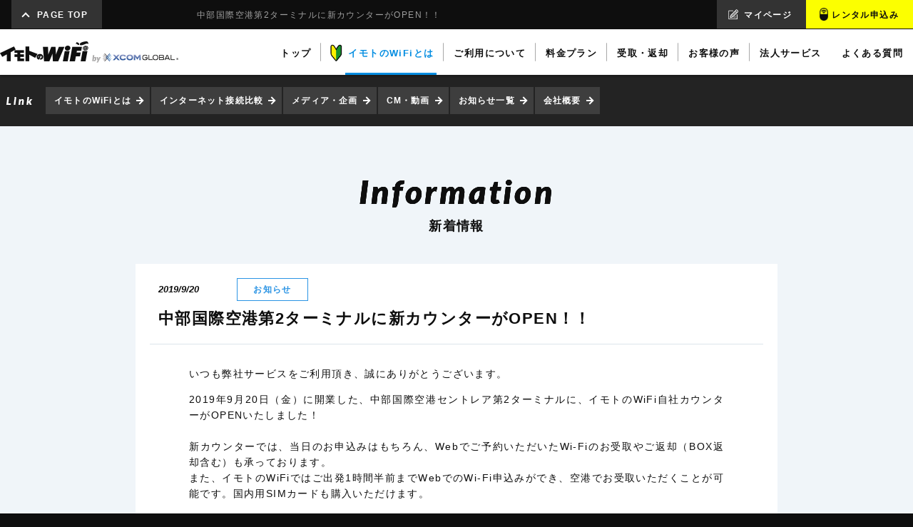

--- FILE ---
content_type: text/html; charset=UTF-8
request_url: https://www.imotonowifi.jp/news/20190920_01/?agent=PMM
body_size: 48934
content:
<!doctype html>
<html>
<head>
<meta charset="utf-8">

<title>中部国際空港第2ターミナルに新カウンターがOPEN！！【公式】海外WiFiレンタル｜イモトのWiFi</title>
<meta name="description" content="【お知らせ】中部国際空港第2ターミナルに新カウンターがOPEN！！。海外WiFiルーターレンタル『イモトのWiFi』なら安心の専任スタッフによる無料日本語サポート。当日申込みOK／国内空港で受取・返却可能。">
<meta name="keywords" content="海外WiFiレンタル,海外インターネット,海外ネット,海外iPhone,海外スマートフォン,海外スマホ">

<meta name="viewport" content="width=device-width, initial-scale=1, maximum-scale=1">
<meta http-equiv="X-UA-Compatible" content="ie=edge">

<link rel="canonical" href="http://www.imotonowifi.jp/news/20190920_01/">
<link rel="icon" type="image/vnd.microsoft.icon" href="/favicon.ico">
<link rel="apple-touch-icon" href="/img/apple-touch-icon.png">


<script type="text/javascript" src="/js/jquery-1.11.3.min.js"></script>
<script type="text/javascript" src="/js/jquery.easing.1.3.js"></script>

<script type="text/javascript" src="/js/common.js?version20190415"></script>
<script type="text/javascript" src="/js/common-responsive.js?vertison20190415"></script>

<link rel="stylesheet" type="text/css" href="/css/common-readtop.css?v=20220630">
<link rel="stylesheet" type="text/css" href="/css/common-readbottom.css?v=20220630">
<link rel="stylesheet" href="/css/common-responsive.css?v=20251024">

<link rel="stylesheet" type="text/css" href="/css/common-dropmenu.css?version20251113">
<script src="/js/swiper_v5.3.6/swiper.min.js"></script>
<link rel="stylesheet" href="/js/swiper_v5.3.6/swiper.min.custom.css?v=20220630">

<link rel="stylesheet" type="text/css" href="/css/news.css?v=20200325">

<!--[if IE]>
<link rel="stylesheet" href="/css/ie.css">
<![endif]-->

<!--OG-->
<meta property="og:type" content="website">
<meta property="og:title" content="海外行くなら！イモトのWiFi">
<meta property="og:description" content="海外WiFiルーターレンタル『イモトのWiFi』安心の専任スタッフによる無料日本語サポート。当日申込みOK／国内空港で受取・返却可能。海外でもスマホやPCでインターネットをお得に使える海外旅行の必需品です。">
<meta property="og:image" content="/img/common/sns_img.jpg">
<meta property="og:url" content="https://www.imotonowifi.jp/">
<meta property="og:site_name" content="海外行くなら！イモトのWiFi">
<meta property="og:locale" content="ja">
<meta content="summary" name="twitter:card">
<meta content="@twitter_acount" name="twitter:site">
<!--Twitter Card-->
<meta name="twitter:card" content="summary">
<meta name="twitter:site" content="@imoto_no_WiFi">
<meta name="twitter:title" content="海外行くなら！イモトのWiFi">
<meta name="twitter:description" content="海外WiFiルーターレンタル『イモトのWiFi』安心の専任スタッフによる無料日本語サポート。当日申込みOK／国内空港で受取・返却可能。海外でもスマホやPCでインターネットをお得に使える海外旅行の必需品です。">
<meta name="twitter:image:src" content="/img/common/twimg.jpg">



<script>
(function(i,s,o,g,r,a,m){i['GoogleAnalyticsObject']=r;i[r]=i[r]||function(){
(i[r].q=i[r].q||[]).push(arguments)},i[r].l=1*new Date();a=s.createElement(o),
m=s.getElementsByTagName(o)[0];a.async=1;a.src=g;m.parentNode.insertBefore(a,m)
})(window,document,'script','//www.google-analytics.com/analytics.js','ga');

//globaldata.jp+imotonowifi.jp
ga('create', 'UA-1616993-2', 'auto', {'allowLinker': true});
if (location.search.indexOf('referrer=') >= 0) {
  var params = location.search.replace('?', '').split('&');
  for (var i = 0; i < params.length; i++) {
    var kv = params[i].split('=');
    if (kv.length == 2 && kv[0] == 'referrer') {
      ga('set', 'referrer', decodeURIComponent(kv[1]));
      break;
    }
  }
}
ga('require', 'linker');
ga('linker:autoLink', ['imotonowifi.jp','globaldata.jp','sps-system.com'] );
ga('require', 'displayfeatures');
ga('require', 'GTM-WBF3KL9');
ga('send', 'pageview');

//imotonowifi.jp
ga('create', 'UA-1616993-24', 'auto', {'name': 'imotonowifiTracker'});
ga('imotonowifiTracker.send', 'pageview');
</script>

<!-- Google Tag Manager -->
<script>
var dataLayer = dataLayer || [];
dataLayer.push({
	'agent' : 'PMM'
});
</script>
<!-- End Google Tag Manager -->
<!-- Google Tag Manager -->
<script>(function(w,d,s,l,i){w[l]=w[l]||[];w[l].push({'gtm.start':
new Date().getTime(),event:'gtm.js'});var f=d.getElementsByTagName(s)[0],
j=d.createElement(s),dl=l!='dataLayer'?'&l='+l:'';j.async=true;j.src=
'https://www.googletagmanager.com/gtm.js?id='+i+dl;f.parentNode.insertBefore(j,f);
})(window,document,'script','dataLayer','GTM-NC2PGS5');</script>
<!-- End Google Tag Manager -->

</head>

<body class="simpleheader">

<!-- Google Tag Manager (noscript) -->
<noscript><iframe src="https://www.googletagmanager.com/ns.html?id=GTM-NC2PGS5"
height="0" width="0" style="display:none;visibility:hidden"></iframe></noscript>
<!-- End Google Tag Manager (noscript) -->
<header>
	<h1 title="中部国際空港第2ターミナルに新カウンターがOPEN！！">中部国際空港第2ターミナルに新カウンターがOPEN！！</h1>
  <script type="module" src="/js/set-link.js"></script><!--リンク先を設定するjs-->
	<nav id="exnav">
		<ul>
			<li><a href="/?agent=PGD" title="海外でもスマホでインターネット | 海外WiFiレンタル イモトのWiFi" style="top: 0px;"><img src="/img/common/nav-logo.png" alt="イモトのWiFi by XCOM GLOBAL"></a></li>
			<li><a href="#mv">PAGE TOP</a></li>
			<li id="mlogout" style="display:none;"><a href="/mypage/logout/?agent=PGD" title="ログアウト | 海外WiFiレンタル イモトのWiFi">ログアウト</a></li>
			<li><a class="link-mypage" href="" title="マイページ | 海外WiFiレンタル イモトのWiFi">マイページ</a></li>
			<li><a class="link-imotono-wifi" href="" title="レンタル申込み | 海外WiFiレンタル イモトのWiFi">レンタル申込み</a></li>
		</ul>
	</nav><!-- #exnav -->
	<!-- <nav id="head__banner"><a href="/lp/akitabi2025/?agent=PMM"></a></nav>#head__banner -->
		<!--プロパー-->
	<nav id="mainnav">
			<ul>
			<li class="mainnav-logo"><a href="/?agent=PMM" title="海外でもスマホでインターネット | 海外WiFiレンタル イモトのWiFi" onclick="ga('send','event','hdr-logo-pc','click','/news/20190920_01/?agent=PMM');"><img src="/img/common/nav-logo-main.png" alt="イモトのWiFi by XCOM GLOBAL"></a></li>
			<li class="mainnav-top"><a href="/?agent=PMM" title="海外でもスマホでインターネット | 海外WiFiレンタル イモトのWiFi"><span>トップ</span></a></li>
			<li class="mainnav-about"><a href="/about/?agent=PMM" title="イモトのWiFiとは | 海外WiFiレンタル イモトのWiFi"><span>イモトのWiFiとは</span></a></li>
			<li class="mainnav-usage"><a href="/usage/?agent=PMM" title="ご利用について | 海外WiFiレンタル イモトのWiFi"><span>ご利用について</span></a></li>
			<li class="mainnav-plan"><a href="/plan/?agent=PMM" title="料金プラン | 海外WiFiレンタル イモトのWiFi"><span>料金プラン</span></a></li>
			<!--<li class="mainnav-casestudy"><a href="/casestudy/?agent=PMM" title="活用事例 | 海外WiFiレンタル イモトのWiFi"><span>活用事例</span></a></li>-->
			<li class="mainnav-delivery"><a href="/delivery/?agent=PMM" title="受取・返却 | 海外WiFiレンタル イモトのWiFi"><span>受取・返却</span></a></li>
			<li class="mainnav-voice"><a href="/cmc/voice/?agent=PMM" title="お客様の声 | 海外WiFiレンタル イモトのWiFi"><span>お客様の声</span></a></li>
						<!--プロパー-->
			<li class="mainnav-business"><a href="/business/?agent=PMM" title="法人会員サービス | 海外WiFiレンタル イモトのWiFi"><span>法人サービス</span></a></li>
		  				<li class="mainnav-faq"><a href="https://faq.imotonowifi.jp/?site_domain=default" title="よくある質問 | 海外WiFiレンタル イモトのWiFi"><span>よくある質問</span></a></li>
		</ul>
		<div id="dnavLayer"></div>
	</nav><!-- #mainnav -->




	<nav id="dropnav">
		<section id="d-about">
			<div class="dnavSecInner">
				<div class="d-nav-top ">
					<img src="/img/common/d-icon-about.png" alt="イモトのWiFiとは">
					<p>イモトのWiFiとは、海外でもインターネットが使える海外用ポケットサイズWiFiルーターのレンタルサービスです。</p>
					<a class="btn small arrow-r blue" href="/about/?agent=PMM" title="イモトのWiFiとは | 海外WiFiレンタル イモトのWiFi">イモトのWiFiとはTOP</a>
				</div><!-- .d-nav-top -->
				<ul>
					<li class="imgLink left"><a href="/about/comparison/?agent=PMM" title="インターネット接続比較 | 海外WiFiレンタル イモトのWiFi"><img src="/img/common/d-about-comp.png" alt=""><span class="btn small arrow-l white">インターネット接続比較</span></a></li>
										<li class="imgLink left"><a href="/special/cm/?agent=PMM" title="CM・動画一覧 | 海外WiFiレンタル イモトのWiFi"><img src="/img/common/d-about-cm.png" alt=""><span class="btn small arrow-l white">CM・動画一覧</span></a></li>
					<li class="imgLink"><a href="/news/?agent=PMM" title="お知らせ一覧 | 海外WiFiレンタル イモトのWiFi"><img src="/img/common/d-about-news.png" alt=""><span class="btn small arrow-l white">お知らせ一覧</span></a></li>
															<!--<li><a class="btn small arrow-l white" href="/mypage/merit/?agent=PMM" title="マイページ会員登録のすすめ | 海外WiFiレンタル イモトのWiFi">マイページ会員登録のすすめ</a></li>-->
										<li><a class="btn small arrow-l white" href="/special/?agent=PMM" title="メディア・企画 | 海外WiFiレンタル イモトのWiFi">メディア・企画</a></li>
				</ul>
				<ul>
					<li><a href="https://www.xcomglobal.co.jp/aboutus/company/" title="会社概要 | 海外WiFiレンタル イモトのWiFi" target="_blank">会社概要</a></li>
					<li><a href="/about/tokusho/?agent=PMM" title="特定商取引法に関する表示 | 海外WiFiレンタル イモトのWiFi">特定商取引法に関する表示</a></li>
					<li><a href="/about/privacypolicy/?agent=PMM" title="プライバシーポリシー | 海外WiFiレンタル イモトのWiFi">プライバシーポリシー</a></li>
					<li><a href="/about/socialmediapolicy/?agent=PMM" title="ソーシャルメディアポリシー | 海外WiFiレンタル イモトのWiFi">ソーシャルメディアポリシー</a></li>
          <li class="d-faq"><a class="btn small arrow-r blue" href="/contactus/inquiries/?agent=PMM" title="お問い合わせ | 海外WiFiレンタル イモトのWiFi">お問い合わせ</a></li>
				</ul>
			</div><!-- .dnavSecInner -->
		</section><!-- #d-about -->


		<section id="d-usage">
			<div class="dnavSecInner">
				<div class="d-nav-top">
					<img src="/img/common/d-icon-usage.png" alt="">
					<p class="d-nav-head">ご利用について</p>
					<p>Webから申し込んだら、レンタル開始日（受取日）当日に空港でお受取り！帰国後、空港でご返却いただけます。</p>
					<a class="btn small arrow-r blue" href="/usage/?agent=PMM" title="ご利用について | 海外WiFiレンタル イモトのWiFi">ご利用についてTOP</a>
				</div><!-- .d-nav-top -->
				<ul>
										<li class="imgLink left"><a href="/usage/reserveguide/?agent=PMM" title="申込期限・支払方法 | 海外WiFiレンタル イモトのWiFi"><img src="/img/common/d-usage-reserve.png" alt=""><span class="btn small arrow-l white">申込期限・支払方法</span></a></li>
					<li class="imgLink left"><a href="/usage/traffic/?agent=PMM" title="データ通信量について | 海外WiFiレンタル イモトのWiFi"><img src="/img/common/d-usage-traffic.png" alt=""><span class="btn small arrow-l white">データ通信量について</span></a></li>
					<li class="imgLink"><a href="/usage/settings/?agent=PMM" title="接続設定方法 | 海外WiFiレンタル イモトのWiFi"><img src="/img/common/d-usage-set.png" alt=""><span class="btn small arrow-l white">接続設定方法</span></a></li>
					<li><a class="btn small arrow-l white" href="/usage/device/?agent=PMM" title="機器・マニュアル・ソフト | 海外WiFiレンタル イモトのWiFi">機器・マニュアル・ソフト</a></li>
					<li><a class="btn small arrow-l white" href="/usage/device-jp/?agent=PMM" title="国内WiFi機器・マニュアル | 海外WiFiレンタル イモトのWiFi">国内WiFi機器・マニュアル</a></li>
					<li><a class="btn small arrow-l white" href="/usage/multiplug/?agent=PMM" title="コンセント変換プラグ | 海外WiFiレンタル イモトのWiFi">コンセント変換プラグ</a></li>
					<li class="colSecond rowFirst"><a class="btn small arrow-l white" href="/usage/appsettings/?agent=PMM" title="アプリの推奨設定一覧 | 海外WiFiレンタル イモトのWiFi">アプリの推奨設定一覧</a></li>
					<li class="colSecond rowSecond"><a class="btn small arrow-l white" href="/usage/datacharge/?agent=PMM" title="データ容量追加について | 海外WiFiレンタル イモトのWiFi">データ容量追加について</a></li>
									</ul>
				<ul>
					<!--li><a href="/usage/importantmatter/?agent=PMM" title="重要事項説明 | 海外WiFiレンタル イモトのWiFi">重要事項説明</a></li-->
					<li><a href="/usage/terms/?agent=PMM" title="ご利用規約 | 海外WiFiレンタル イモトのWiFi">ご利用規約</a></li>
					<li><a href="/usage/terms-en/?agent=PMM" title="ご利用規約（英語） | 海外WiFiレンタル イモトのWiFi">ご利用規約<span class="is-adjust_position">（英語）</span></a></li>
          <li class="d-faq"><a class="btn small arrow-r blue" href="/contactus/inquiries/?agent=PMM" title="お問い合わせ | 海外WiFiレンタル イモトのWiFi">お問い合わせ</a></li>
				</ul>
			</div><!-- .dnavSecInner -->
		</section><!-- #d-usage -->


		<section id="d-plan">
			<div class="dnavSecInner">
				<div class="d-nav-top">
					<img src="/img/common/d-icon-plan.png" alt="">
					<p class="d-nav-head">料金プラン</p>
					<p>ご利用が1カ国でも2カ国以上でも、用途に合わせたプランがお選びいただけます。</p>
					<a class="btn small arrow-r blue" href="/plan/?agent=PMM" title="料金プラン | 海外WiFiレンタル イモトのWiFi">料金プランTOP</a>
				</div><!-- .d-nav-top -->
				<ul>
					<li class="imgLink left"><a href="/plan/?agent=PMM#single" title="1カ国で利用 | 海外WiFiレンタル イモトのWiFi"><img src="/img/common/d-plan-single.png" alt=""><span class="btn small arrow-l white">1カ国で利用</span></a></li>
					<li class="imgLink left"><a href="/plan/?agent=PMM#multi" title="2カ国以上で利用 | 海外WiFiレンタル イモトのWiFi"><img src="/img/common/d-plan-multi.png" alt=""><span class="btn small arrow-l white">2カ国以上で利用</span></a></li>
					<li class="imgLink"><a href="/plan/?agent=PMM#option" title="オプション一覧 | 海外WiFiレンタル イモトのWiFi"><img src="/img/common/d-plan-option.png" alt=""><span class="btn small arrow-l white">オプション一覧</span></a></li>

					<li><a class="btn small arrow-l white" href="/campaign/?agent=PMM" title="キャンペーン一覧 | 海外WiFiレンタル イモトのWiFi">キャンペーン一覧</a></li>
					<li><a class="btn small arrow-l white" href="/plan/cellular/?agent=PMM" title="セルラー(海外用携帯) | 海外WiFiレンタル イモトのWiFi">セルラー(海外用携帯)</a></li>
					<li><a class="btn small arrow-l white" href="/plan/translator_sim/?agent=PMM" title="ポケトーク単体（SIM入り） | 海外WiFiレンタル イモトのWiFi">ポケトーク単体（SIM入り）</a></li>

					<!--li class="colSecond rowThird"><a class="btn small arrow-l white" href="/plan/cellular/?agent=PMM" title="セルラー(海外用携帯) | 海外WiFiレンタル イモトのWiFi">セルラー（携帯電話）</a></li>
					<li class="colSecond rowFourth"><a class="btn small arrow-l white" href="/plan/translator_sim/?agent=PMM" title="ポケトーク単体（SIM入り） | 海外WiFiレンタル イモトのWiFi">ポケトーク単体<span class="is-adjust_position">（SIM入り）</span></a></li-->
				</ul>
				<ul>
					<li><a href="/plan/option/compensation/?agent=PMM" title="盗難紛失補償「あんしん補償」補償オプション | 海外WiFiレンタル イモトのWiFi">あんしん補償</a></li>
					<li><a href="/plan/option/mobilebattery/?agent=PMM" title="モバイル充電池オプション | 海外WiFiレンタル イモトのWiFi">モバイル充電池</a></li>
					<li><a href="/plan/option/multitap/?agent=PMM" title="250v対応3口電源タップ | 海外WiFiレンタル イモトのWiFi">250v対応3口電源タップ</a></li>
          <li class="d-faq"><a class="btn small arrow-r blue" href="/contactus/inquiries/?agent=PMM" title="お問い合わせ | 海外WiFiレンタル イモトのWiFi">お問い合わせ</a></li>
				</ul>
			</div><!-- dnavSecInner -->
		</section><!-- #d-plan -->

		<!--
		<section id="d-case">
			<div class="dnavSecInner">
				<div class="d-nav-top">
					<img src="/img/common/d-icon-case.png" alt="">
					<p class="d-nav-head">活用事例</p>
					<p>海外旅行のさまざまなシーンに合わせたご利用方法を、活用事例をもとにご紹介します。</p>
					<a class="btn small arrow-r blue" href="/casestudy/?agent=PMM" title="活用事例 | 海外WiFiレンタル イモトのWiFi">活用事例TOP</a>
				</div>
				<ul>
					<li class="imgLink left"><a href="/casestudy/sightseeing/?agent=PMM" title="活用事例（旅行編） | 海外WiFiレンタル イモトのWiFi"><img src="/img/common/d-case-sights.png" alt=""><span class="btn small arrow-l white">活用事例<span class="is-adjust_position">（旅行編）</span></span></a></li>
					<li class="imgLink left"><a href="/casestudy/business/?agent=PMM" title="活用事例（出張編） | 海外WiFiレンタル イモトのWiFi"><img src="/img/common/d-case-business.png" alt=""><span class="btn small arrow-l white">活用事例<span class="is-adjust_position">（出張編）</span></span></a></li>
					<li><a class="btn small arrow-l white" href="/casestudy/bring/?agent=PMM" title="海外旅行の持ち物リスト | 海外WiFiレンタル イモトのWiFi">海外旅行の持ち物リスト</a></li>
				</ul>
				<ul>
					<li class="d-faq"><a class="btn small arrow-r blue" href="/contactus/inquiries/?agent=PMM" title="お問い合わせ | 海外WiFiレンタル イモトのWiFi">お問い合わせ</a></li>
				</ul>
			</div>
		</section>
		-->

		<section id="d-deli">
			<div class="dnavSecInner">
				<div class="d-nav-top">
					<img src="/img/common/d-icon-deli.png" alt="">
					<p class="d-nav-head">受取・返却</p>
					<p>宅配でも、空港でも、イモトのWiFiはお客様のご都合に合わせてお受取・ご返却いただけます。</p>
					<a class="btn small arrow-r blue" href="/delivery/?agent=PMM" title="受取・返却 | 海外WiFiレンタル イモトのWiFi">受取・返却TOP</a>
				</div><!-- .d-nav-top -->
				<ul>
					<li class="imgLink left"><a href="/delivery/?agent=PMM#delivery" title="宅配 | 海外WiFiレンタル イモトのWiFi"><img src="/img/common/d-deli-deli.png" alt=""><span class="btn small arrow-l white">宅配</span></a></li>
					<li class="imgLink"><a href="/delivery/airport/?agent=PMM" title="空港カウンター一覧 | 海外WiFiレンタル イモトのWiFi"><img src="/img/common/d-deli-air.png" alt=""><span class="btn small arrow-l white">空港カウンター一覧</span></a></li>
					<!-- 0730削除
					<li class="imgLink"><a href="/delivery/?agent=PMM#raisya" title="本社受取 | 海外WiFiレンタル イモトのWiFi"><img src="/img/common/d-deli-office.png" alt=""><span class="btn small arrow-l white">本社受取</span></a></li>
					-->
				</ul>
				<ul>
					<li><a href="/delivery/airport/new-chitose-airport/?agent=PMM" title="新千歳空港 | 海外WiFiレンタル イモトのWiFi">新千歳空港</a></li>
					<li><a href="/delivery/airport/narita_airport_terminal1/?agent=PMM" title="成田国際空港 第1ターミナル | 海外WiFiレンタル イモトのWiFi">成田国際空港 第1ターミナル</a></li>
					<li><a href="/delivery/airport/narita_airport_terminal2/?agent=PMM" title="成田国際空港 第2ターミナル | 海外WiFiレンタル イモトのWiFi">成田国際空港 第2ターミナル</a></li>
					<li><a href="/delivery/airport/haneda_airport/?agent=PMM" title="羽田空港 | 海外WiFiレンタル イモトのWiFi">羽田空港</a></li>
					<li><a href="/delivery/airport/chubu_centrair_airport/?agent=PMM" title="中部国際空港 | 海外WiFiレンタル イモトのWiFi">中部国際空港</a></li>
					<li><a href="/delivery/airport/kansai_airport/?agent=PMM" title="関西国際空港 | 海外WiFiレンタル イモトのWiFi">関西国際空港</a></li>
					<li><a href="/delivery/airport/fukuoka_airport/?agent=PMM" title="福岡空港 | 海外WiFiレンタル イモトのWiFi">福岡空港</a></li>
					<li><a href="/delivery/airport/locker/?agent=PMM" title="混雑時も並ばずすぐに受け取れる！空港ロッカー受取 | 海外WiFiレンタル イモトのWiFi">イモトのロッカー</a></li>
					<li class="d-faq"><a class="btn small arrow-r blue" href="/contactus/inquiries/?agent=PMM" title="お問い合わせ | 海外WiFiレンタル イモトのWiFi">お問い合わせ</a></li>
				</ul>
			</div><!-- .dnavSecInner -->
		</section><!-- #d-deli -->

	</nav><!-- #dropnav -->
  <script type="module" src="/js/set-link.js"></script><!--リンク先を設定するjs-->
	<nav id="spnav">
		<ul>
			<li><a href="/sp/?agent=PMM" title="海外でもスマホでインターネット | 海外WiFiレンタル イモトのWiFi" onclick="ga('send','event','hdr-logo-sp','click','/news/20190920_01/?agent=PMM');"><img src="/img/common/nav-logo-main-sp-single.png" alt="イモトのWiFi by XCOM GLOBAL"></a></li>
			
						<!--通常-->
			<li><a class="link-imotono-wifi" href="" title="お申込 | 海外WiFiレンタル イモトのWiFi" onclick="ga('send','event','hdr-orderbtn-sp','click','/news/20190920_01/?agent=PMM');">お申込</a></li>
						
			<li><a title="メニュー | 海外WiFiレンタル イモトのWiFi"><img class="open" src="/img/common/sp-nav-menu.png" alt="メニュー"><img class="close" src="/img/common/sp-nav-close.png" alt="メニュー"></a></li>
		</ul>
	</nav><!-- #spnav -->


		<nav id="spmpnav">
		<!-- user 
		<ul>
						<li></li>
			<li><a class="link-mypage" href="" title="マイページ | 海外WiFiレンタル イモトのWiFi">マイページ</a></li>
		</ul>
		-->
		<!-- head__banner
		<ul class="head__banner-sp">
			<a href="/lp/akitabi2025/?agent=PMM"></a>
		</ul>
		 -->
	</nav><!-- #spmpnav -->
	
		<!--プロパー-->
	<nav id="spgmenu">
		


		<ul>
			<li class="spgmenu-about">
				<a class="plus">イモトのWiFiとは</a>
				<ul>
					<li><a href="/sp/about/?agent=PMM" title="イモトのWiFiとは | 海外WiFiレンタル イモトのWiFi">イモトのWiFiとは</a></li>
					<li><a href="/sp/about/comparison/?agent=PMM" title="インターネット接続比較 | 海外WiFiレンタル イモトのWiFi">インターネット接続比較</a></li>
										<!--<li><a href="/mypage/merit/?agent=PMM" title="マイページ会員登録のすすめ | 海外WiFiレンタル イモトのWiFi">マイページ会員登録のすすめ</a></li>-->
										<li><a href="/sp/special/?agent=PMM" title="メディア・企画 | 海外WiFiレンタル イモトのWiFi">メディア・企画</a></li>
										<li><a href="/sp/special/cm/?agent=PMM" title="CM・動画一覧 | 海外WiFiレンタル イモトのWiFi">CM・動画一覧</a></li>
					<li><a href="/sp/news/?agent=PMM" title="お知らせ一覧 | 海外WiFiレンタル イモトのWiFi">お知らせ一覧</a></li>
										<li><a href="https://www.xcomglobal.co.jp/aboutus/company/" title="会社概要" target="_blank">会社概要</a></li>
					<li><a href="/sp/about/tokusho/?agent=PMM" title="特定商取引法に関する表示 | 海外WiFiレンタル イモトのWiFi">特定商取引法に関する表示</a></li>
					<li><a href="/sp/about/privacypolicy/?agent=PMM" title="プライバシーポリシー | 海外WiFiレンタル イモトのWiFi">プライバシーポリシー</a></li>
					<li><a href="/sp/about/privacypolicy-en/?agent=PMM" title="Privacy Policy | 海外WiFiレンタル イモトのWiFi">Privacy Policy（English）</a></li>
					<li><a href="/sp/about/socialmediapolicy/?agent=PMM" title="ソーシャルメディアポリシー | 海外WiFiレンタル イモトのWiFi">ソーシャルメディアポリシー</a></li>
				</ul>
			</li>
			<li class="spgmenu-usage">
				<a class="plus">ご利用について</a>
				<ul>
					<li><a href="/sp/usage/?agent=PMM" title="ご利用について | 海外WiFiレンタル イモトのWiFi">ご利用について</a></li>
										<li><a href="/sp/usage/reserveguide/?agent=PMM" title="申込期限・支払方法 | 海外WiFiレンタル イモトのWiFi">申込期限・支払方法</a></li>
					<li><a href="/sp/usage/traffic/?agent=PMM" title="データ通信量について | 海外WiFiレンタル イモトのWiFi">データ通信量について</a></li>
					<li><a href="/sp/usage/settings/?agent=PMM" title="接続設定方法 | 海外WiFiレンタル イモトのWiFi">接続設定方法</a></li>
					<li><a href="/sp/usage/device/?agent=PMM" title="機器・マニュアル・ソフト | 海外WiFiレンタル イモトのWiFi">機器・マニュアル・ソフト</a></li>
					<li><a href="/sp/usage/device-jp/?agent=PMM" title="国内WiFiサービス機器・マニュアル | 海外WiFiレンタル イモトのWiFi">国内WiFi機器・マニュアル</a></li>
					<li><a href="/sp/usage/multiplug/?agent=PMM" title="コンセント変換プラグ | 海外WiFiレンタル イモトのWiFi">コンセント変換プラグ</a></li>
					<li><a href="/sp/usage/appsettings/?agent=PMM" title="アプリの推奨設定一覧 | 海外WiFiレンタル イモトのWiFi">アプリの推奨設定一覧</a></li>
					<li><a href="/sp/usage/datacharge/?agent=PMM" title="データ容量追加について | 海外WiFiレンタル イモトのWiFi">データ容量追加について</a></li>
										<!--li><a href="/sp/usage/importantmatter/?agent=PMM" title="重要事項説明 | 海外WiFiレンタル イモトのWiFi">重要事項説明</a></li-->
					<li><a href="/sp/usage/terms/?agent=PMM" title="ご利用規約 | 海外WiFiレンタル イモトのWiFi">ご利用規約</a></li>
					<li><a href="/sp/usage/terms-en/?agent=PMM" title="Terms of Service | 海外WiFiレンタル イモトのWiFi">Terms of Service（English）</a></li>
				</ul>
			</li>
			<li class="spgmenu-plan">
				<a class="plus" title="料金プラン | 海外WiFiレンタル イモトのWiFi">料金プラン</a>
				<ul>
					<li><a id="planTab1" href="/sp/plan/?agent=PMM#single" title="1カ国で利用 | 海外WiFiレンタル イモトのWiFi">1カ国で利用</a></li>
					<li><a id="planTab2" href="/sp/plan/?agent=PMM#multi" title="2カ国以上で利用 | 海外WiFiレンタル イモトのWiFi">2カ国以上で利用</a></li>
					<li><a href="/sp/plan/cellular/?agent=PMM" title="セルラー(海外用携帯) | 海外WiFiレンタル イモトのWiFi">セルラー（携帯電話）</a></li>
					<li><a href="/sp/plan/translator_sim/?agent=PMM" title="ポケトーク単体（SIM入り） | 海外WiFiレンタル イモトのWiFi">ポケトーク単体（SIM入り）</a></li>
					<li><a id="planTab3" href="/sp/plan/?agent=PMM#option" title="オプション一覧 | 海外WiFiレンタル イモトのWiFi">オプション一覧</a></li>
					<li><a href="/sp/campaign/?agent=PMM" title="キャンペーン一覧 | 海外WiFiレンタル イモトのWiFi">キャンペーン一覧</a></li>
				</ul>
			</li>
			<!--
			<li class="spgmenu-casestudy">
				<a class="plus">活用事例</a>
				<ul>
					<li><a href="/sp/casestudy/?agent=PMM" title="活用事例 | 海外WiFiレンタル イモトのWiFi">活用事例</a></li>
					<li><a href="/sp/casestudy/sightseeing/?agent=PMM" title="活用事例（旅行編） | 海外WiFiレンタル イモトのWiFi">活用事例（旅行編）</a></li>
					<li><a href="/sp/casestudy/business/?agent=PMM" title="活用事例（出張編） | 海外WiFiレンタル イモトのWiFi">活用事例（出張編）</a></li>
					<li><a href="/sp/casestudy/bring/?agent=PMM" title="海外旅行の持ち物リスト | 海外WiFiレンタル イモトのWiFi">海外旅行の持ち物リスト</a></li>
				</ul>
			</li>
			-->
			<li class="spgmenu-delivery">
				<a class="plus">受取・返却</a>
				<ul>
					<li><a href="/sp/delivery/?agent=PMM" title="受取・返却 | 海外WiFiレンタル イモトのWiFi">受取・返却</a></li>
					<li><a href="/sp/delivery/airport/?agent=PMM" title="空港カウンター一覧 | 海外WiFiレンタル イモトのWiFi">空港カウンター一覧</a></li>
					<li><a href="/sp/delivery/airport/new-chitose-airport/?agent=PMM" title="新千歳空港 | 海外WiFiレンタル イモトのWiFi">新千歳空港</a></li>
					<li><a href="/sp/delivery/airport/narita_airport_terminal1/?agent=PMM" title="成田国際空港 第1ターミナル | 海外WiFiレンタル イモトのWiFi">成田国際空港 第1ターミナル</a></li>
					<li><a href="/sp/delivery/airport/narita_airport_terminal2/?agent=PMM" title="成田国際空港 第2ターミナル | 海外WiFiレンタル イモトのWiFi">成田国際空港 第2ターミナル</a></li>
					<li><a href="/sp/delivery/airport/haneda_airport/?agent=PMM" title="羽田空港 | 海外WiFiレンタル イモトのWiFi">羽田空港</a></li>
					<li><a href="/sp/delivery/airport/chubu_centrair_airport/?agent=PMM" title="中部国際空港 | 海外WiFiレンタル イモトのWiFi">中部国際空港</a></li>
					<li><a href="/sp/delivery/airport/kansai_airport/?agent=PMM" title="関西国際空港 | 海外WiFiレンタル イモトのWiFi">関西国際空港</a></li>
					<li><a href="/sp/delivery/airport/fukuoka_airport/?agent=PMM" title="福岡空港 | 海外WiFiレンタル イモトのWiFi">福岡空港</a></li>
				</ul>
			</li>
			<li class="spgmenu-voice"><a href="/cmc/voice/?agent=PMM" title="お客様の声 | 海外WiFiレンタル イモトのWiFi">お客様の声</a></li>
						<!--プロパー-->
			<li class="spgmenu-busines"><a href="/business/?agent=PMM" title="法人会員サービス | 海外WiFiレンタル イモトのWiFi">法人サービス</a></li>
		  				<li class="spgmenu-faq"><a href="https://faq.imotonowifi.jp/?site_domain=default" title="よくある質問 | 海外WiFiレンタル イモトのWiFi">よくある質問</a></li>
						<li class="spgmenu-mypage"><a class="link-mypage" href="" title="マイページ | 海外WiFiレンタル イモトのWiFi">マイページ</a></li>
						<li class="spgmenu-contactus"><a href="/contactus/inquiries/?agent=PMM" title="お問い合わせ | 海外WiFiレンタル イモトのWiFi">お問い合わせ</a></li>
			<li class="spgmenu-recruit"><a href="https://recruit.xcomglobal.co.jp/" target="_blank" title="採用情報 | 海外WiFiレンタル イモトのWiFi">採用情報</a></li>
			
						<!--通常-->
			<li class="spgmenu-form"><a class="link-imotono-wifi" href="" title="レンタル申込み | 海外WiFiレンタル イモトのWiFi">レンタル申込み</a></li>
			
		</ul>


		<ul class="sns">
			<li>
				<a href="https://ja-jp.facebook.com/GlobalData.JP" target="_blank" class="fb" title="イモトのWiFi 公式Facebookページ">
					<img src="/img/common/icon-foot-fb-sp.png" alt="イモトのWiFi 公式Facebookページ">
				</a>
			</li>
			<li>
				<a href="https://twitter.com/imoto_no_WiFi" target="_blank" class="tw" title="イモトのWiFi 公式X">
					<img src="/img/common/icon-foot-X-sp.png" alt="イモトのWiFi 公式X">
				</a>
			</li>
			<li>
				<a href="https://line.naver.jp/ti/p/%40imotonowifi" target="_blank" class="ln" title="イモトのWiFi 公式LINE@">
					<img src="/img/common/icon-foot-ln-sp.png" alt="イモトのWiFi 公式LINE@">
				</a>
			</li>
			<li>
				<a href="https://www.youtube.com/channel/UCuE3b95QYBUuyoBSW88fQdQ" target="_blank" class="yt" title="イモトのWiFi 公式youtubeチャンネル">
					<img src="/img/common/icon-foot-yt-sp.png" alt="イモトのWiFi 公式youtubeチャンネル">
				</a>
			</li>
			<li>
				<a href="https://www.instagram.com/imotonowifi/" target="_blank" class="is" title="イモトのWiFi 公式Instagram">
					<img src="/img/common/icon-foot-is-sp.png" alt="イモトのWiFi 公式Instagram">
				</a>
			</li>
		</ul>


	</nav><!-- #spgmenu -->

</header>

<main>
	<a id="mv"></a>

	<nav id="directrylink">
  <ul>
    <li><a href="/about/?agent=PMM" title="イモトのWiFiとは | 海外WiFiレンタル イモトのWiFi">イモトのWiFiとは</a></li>
    <li><a href="/about/comparison/?agent=PMM" title="インターネット接続比較 | 海外WiFiレンタル イモトのWiFi">インターネット接続比較</a></li>
    <!--<li><a href="/mypage/merit/?agent=PMM" target="_blank" title="マイページ会員登録のすすめ | 海外WiFiレンタル イモトのWiFi">マイページ会員登録のすすめ</a></li>-->
    <li><a href="/special/?agent=PMM" title="メディア・企画 | 海外WiFiレンタル イモトのWiFi">メディア・企画</a></li>
    <li><a href="/special/cm/?agent=PMM" title="CM・動画 | 海外WiFiレンタル イモトのWiFi">CM・動画</a></li>
        <li><a href="/news/?agent=PMM" title="お知らせ一覧 | 海外WiFiレンタル イモトのWiFi">お知らせ一覧</a></li>
        <li><a href="https://www.xcomglobal.co.jp/aboutus/company/" title="会社概要 | 海外WiFiレンタル イモトのWiFi" target="_blank">会社概要</a></li>
      </ul>
</nav><!-- #directrylink -->

	<section id="infoDetail" class="news">

<div class="container">

<h2><span class="com-title is-en">Information</span><span class="com-subtitle">新着情報</span></h2>

<div class="content">

<p><span class="date">2019/9/20</span><span class="icon_news">お知らせ</span></p>

<h3>中部国際空港第2ターミナルに新カウンターがOPEN！！</h3>

<div class="contentInner">
    <span class="greet">いつも弊社サービスをご利用頂き、誠にありがとうございます。</span>
    <p>2019年9月20日（金）に開業した、中部国際空港セントレア第2ターミナルに、イモトのWiFi自社カウンターがOPENいたしました！</p>
    <br>
    <p>新カウンターでは、当日のお申込みはもちろん、Webでご予約いただいたWi-Fiのお受取やご返却（BOX返却含む）も承っております。</p>
    <p>また、イモトのWiFiではご出発1時間半前までWebでのWi-Fi申込みができ、空港でお受取いただくことが可能です。国内用SIMカードも購入いただけます。</p>
    <br>
    <p>第1ターミナル3階の、既存のイモトのWiFiカウンターも引き続きご利用頂けます。中部国際空港をご利用の方は、海外渡航の際、ぜひ「イモトのWiFi」をご利用ください。</p>
    <br>
    <p>【営業時間】7：00 ～ 20：00<br>中部国際空港第2ターミナル新カウンターの詳細は<a href="../../delivery/airport/chubu_centrair_airport/">こちら</a></p>
    <br>
    <div class="imgbox">
 <img class="sphide" src="/img/news/chubu_centrair_images.png" alt="中部国際空港第2ターミナル新カウンター">
 <img class="pchide" src="/img/news/sp_chubu_centrair_images.png" alt="中部国際空港第2ターミナル新カウンター">
 </div>
</div><!-- .contentInner -->

</div><!-- .content -->

<p><a class="btn arrow-r" href="../?agent=PMM">新着情報一覧に戻る</a></p>

</div><!-- .container -->

</section><!-- #infoDetail -->
</main>

<footer>
	<div id="foot-nav">
	<div class="foot-nav-logo"><a href="/?agent=PMM" title="海外でもスマホでインターネット | 海外WiFiレンタル イモトのWiFi"><img src="/img/common/foot-logo-sp.png" alt="イモトのWiFi by XCOM GLOBAL"></a></div>	<nav id="footersns">
		<ul>
			<li><a href="https://ja-jp.facebook.com/GlobalData.JP" target="_blank" class="fb" title="イモトのWiFi 公式Facebookページ"><img src="/img/common/icon-foot-fb-sp.png" alt="イモトのWiFi 公式Facebookページ"></a></li>
			<li><a href="https://twitter.com/imoto_no_WiFi" target="_blank" class="tw" title="イモトのWiFi 公式X"><img src="/img/common/icon-foot-X-sp.png" alt="イモトのWiFi 公式X"></a></li>
			<li><a href="https://line.naver.jp/ti/p/%40imotonowifi" target="_blank" class="ln" title="イモトのWiFi 公式LINE@"><img src="/img/common/icon-foot-ln-sp.png" alt="イモトのWiFi 公式LINE@"></a></li>
			<li><a href="https://www.youtube.com/channel/UCuE3b95QYBUuyoBSW88fQdQ" target="_blank" class="yt" title="イモトのWiFi 公式youtubeチャンネル"><img src="/img/common/icon-foot-yt-sp.png" alt="イモトのWiFi 公式youtubeチャンネル"></a></li>
			<!--li><a href="https://plus.google.com/115956316339075387812" target="_blank" class="gp" title="イモトのWiFi 公式google+"><img src="/img/common/icon-foot-gp-sp.png" alt="イモトのWiFi 公式google+"></a></li-->
			<li><a href="https://www.instagram.com/imotonowifi/" target="_blank" class="is" title="イモトのWiFi 公式Instagram"><img src="/img/common/icon-foot-is-sp.png" alt="イモトのWiFi 公式Instagram"></a></li>
		</ul>
	</nav><!-- #footersns -->
	<nav id="footernav">
		<div>

			<ul>
				<li><a href="/about/?agent=PMM" title="イモトのWiFiとは | 海外WiFiレンタル イモトのWiFi">イモトのWiFiとは</a></li>
				<li><a href="/about/comparison/?agent=PMM" title="インターネット接続比較 | 海外WiFiレンタル イモトのWiFi">インターネット接続比較</a></li>
								<!--<li><a href="/mypage/merit/?agent=PMM" title="マイページ会員登録のすすめ | 海外WiFiレンタル イモトのWiFi">マイページ会員登録のすすめ</a></li>-->
								<li><a href="/special/?agent=PMM" title="メディア・企画 | 海外WiFiレンタル イモトのWiFi">メディア・企画</a></li>
								<li><a href="/special/cm/?agent=PMM" title="CM・動画一覧 | 海外WiFiレンタル イモトのWiFi">CM・動画一覧</a></li>
				<li><a href="/news/?agent=PMM" title="お知らせ一覧 | 海外WiFiレンタル イモトのWiFi">お知らせ一覧</a></li>
								<li><a href="https://www.xcomglobal.co.jp/aboutus/company/" title="会社概要" target="_blank">会社概要</a></li>
				<li><a href="/about/tokusho/?agent=PMM" title="特定商取引法に関する表示 | 海外WiFiレンタル イモトのWiFi">特定商取引法に関する表示</a></li>
				<li><a href="/about/privacypolicy/?agent=PMM" title="プライバシーポリシー | 海外WiFiレンタル イモトのWiFi">プライバシーポリシー</a></li>
				<li><a href="/about/privacypolicy-en/?agent=PMM" title="Privacy Policy | 海外WiFiレンタル イモトのWiFi">Privacy Policy<span class="is-adjust_position">（English）</span></a></li>
				<li><a href="/about/socialmediapolicy/?agent=PMM" title="ソーシャルメディアポリシー | 海外WiFiレンタル イモトのWiFi">ソーシャルメディアポリシー</a></li>
			</ul>

			<ul>
				<li><a href="/usage/?agent=PMM" title="ご利用について | 海外WiFiレンタル イモトのWiFi">ご利用について</a></li>
								<li><a href="/usage/reserveguide/?agent=PMM" title="申込期限・支払方法 | 海外WiFiレンタル イモトのWiFi">申込期限・支払方法</a></li>
				<li><a href="/usage/traffic/?agent=PMM" title="データ通信量について | 海外WiFiレンタル イモトのWiFi">データ通信量について</a></li>
				<li><a href="/usage/settings/?agent=PMM" title="接続設定方法 | 海外WiFiレンタル イモトのWiFi">接続設定方法</a></li>
				<li><a href="/usage/device/?agent=PMM" title="機器・マニュアル・ソフト | 海外WiFiレンタル イモトのWiFi">機器・マニュアル・ソフト</a></li>
				<li><a href="/usage/device-jp/?agent=PMM" title="国内WiFiサービス機器・マニュアル | 海外WiFiレンタル イモトのWiFi">国内WiFi機器・マニュアル</a></li>
				<li><a href="/usage/multiplug/?agent=PMM" title="コンセント変換プラグ | 海外WiFiレンタル イモトのWiFi">コンセント変換プラグ</a></li>
				<li><a href="/usage/appsettings/?agent=PMM" title="アプリの推奨設定一覧 | 海外WiFiレンタル イモトのWiFi">アプリの推奨設定一覧</a></li>
				<li><a href="/usage/datacharge/?agent=PMM" title="データ容量追加について | 海外WiFiレンタル イモトのWiFi">データ容量追加について</a></li>
								<!--li><a href="/usage/importantmatter/?agent=PMM" title="重要事項説明 | 海外WiFiレンタル イモトのWiFi">重要事項説明</a></li--->
				<li><a href="/usage/terms/?agent=PMM" title="ご利用規約 | 海外WiFiレンタル イモトのWiFi">ご利用規約</a></li>
				<li><a href="/usage/terms-en/?agent=PMM" title="Terms of Service | 海外WiFiレンタル イモトのWiFi">Terms of Service<span class="is-adjust_position">（English）</span></a></li>
			</ul>

			<ul>
				<li><a href="/plan/?agent=PMM" title="料金プラン | 海外WiFiレンタル イモトのWiFi">料金プラン</a></li>
				<li><a href="/plan/?agent=PMM#single" title="1カ国で利用 | 海外WiFiレンタル イモトのWiFi">1カ国で利用</a></li>
				<li><a href="/plan/?agent=PMM#multi" title="2ヵ国以上で利用 | 海外WiFiレンタル イモトのWiFi">2ヵ国以上で利用</a></li>
				<li><a href="/plan/cellular/?agent=PMM" title="セルラー（海外用携帯） | 海外WiFiレンタル イモトのWiFi">セルラー</a></li>
				<li><a href="/plan/translator_sim/?agent=PMM" title="ポケトーク単体（SIM入り） | 海外WiFiレンタル イモトのWiFi">ポケトーク単体<span class="is-adjust_position">（SIM入り）</span></a></li>
				<li><a href="/plan/?agent=PMM#option" title="オプション一覧 | 海外WiFiレンタル イモトのWiFi">オプション一覧</a></li>
				<li><a href="/campaign/?agent=PMM" title="キャンペーン一覧 | 海外WiFiレンタル イモトのWiFi">キャンペーン一覧</a></li>
			</ul>

			<ul>
				<li><a href="/casestudy/?agent=PMM" title="活用事例 | 海外WiFiレンタル イモトのWiFi">活用事例</a></li>
				<li><a href="/casestudy/sightseeing/?agent=PMM" title="活用事例（旅行編） | 海外WiFiレンタル イモトのWiFi">活用事例<span class="is-adjust_position">（旅行編）</span></a></li>
				<li><a href="/casestudy/business/?agent=PMM" title="活用事例（出張編） | 海外WiFiレンタル イモトのWiFi">活用事例<span class="is-adjust_position">（出張編）</span></a></li>
				<li><a href="/casestudy/bring/?agent=PMM" title="海外旅行の持ち物リスト | 海外WiFiレンタル イモトのWiFi">海外旅行の持ち物リスト</a></li>
			</ul>

			<ul>				
				<li><a href="/delivery/?agent=PMM" title="受取・返却 | 海外WiFiレンタル イモトのWiFi">受取・返却</a></li>
				<li><a href="/delivery/airport/?agent=PMM" title="空港カウンター一覧 | 海外WiFiレンタル イモトのWiFi">空港カウンター一覧</a></li>
				<li><a href="/delivery/airport/new-chitose-airport/?agent=PMM" title="新千歳空港 | 海外WiFiレンタル イモトのWiFi">新千歳空港</a></li>
				<li><a href="/delivery/airport/narita_airport_terminal1/?agent=PMM" title="成田国際空港 第1ターミナル | 海外WiFiレンタル イモトのWiFi">成田国際空港 第1ターミナル</a></li>
				<li><a href="/delivery/airport/narita_airport_terminal2/?agent=PMM" title="成田国際空港 第2ターミナル | 海外WiFiレンタル イモトのWiFi">成田国際空港 第2ターミナル</a></li>
				<li><a href="/delivery/airport/haneda_airport/?agent=PMM" title="羽田空港 | 海外WiFiレンタル イモトのWiFi">羽田空港</a></li>
				<li><a href="/delivery/airport/chubu_centrair_airport/?agent=PMM" title="中部国際空港 | 海外WiFiレンタル イモトのWiFi">中部国際空港</a></li>
				<li><a href="/delivery/airport/kansai_airport/?agent=PMM" title="関西国際空港 | 海外WiFiレンタル イモトのWiFi">関西国際空港</a></li>
				<li><a href="/delivery/airport/fukuoka_airport/?agent=PMM" title="福岡空港 | 海外WiFiレンタル イモトのWiFi">福岡空港</a></li>
			</ul>
			
			<ul>
				<li><a href="/cmc/voice/?agent=PMM" title="お客様の声 | 海外WiFiレンタル イモトのWiFi">お客様の声</a></li>
								<!--プロパー-->
				<li><a href="/business/?agent=PMM" title="法人会員サービス | 海外WiFiレンタル イモトのWiFi">法人サービス</a></li>
								<li><a href="https://faq.imotonowifi.jp/?site_domain=default" title="よくある質問 | 海外WiFiレンタル イモトのWiFi">よくある質問</a></li>
				<li><a href="/contactus/inquiries/?agent=PMM" title="お問い合わせ | 海外WiFiレンタル イモトのWiFi">お問い合わせ</a></li>
				<li><a href="https://recruit.xcomglobal.co.jp/" target="_blank" title="採用情報">採用情報</a></li>
			</ul>

		</div>
	</nav><!-- #footernav -->

	<address>
			<h3><img src="/img/common/footer-contact1.png" alt="Contact お問合せ"></h3>
			<p>お申込前のお問合せや、申込み内容の変更・<br class="is-pc_br">キャンセル等は<br class="is-sp_br">こちらよりお問い合ください。</p>
			<a href="/contactus/inquiries/?agent=PMM" title="お問い合わせ | 海外WiFiレンタル イモトのWiFi"><p>お問い合わせ</p></a>
	</address>
</div><!-- #foot-nav -->


<div id="footercorp">
	<p>
		<a href="http://www.xcomglobal.co.jp/" target="_blank"><img src="/img/common/foot-logo-xcom.png" alt="Xcom Global Inc."></a><br>
		<small><span class="sphide">© 2026 XCom Global, Inc.</small>
	</p>
</div><!-- #footercorp -->
</footer>

<div id="f_tags">


<script type="text/javascript">
  /* <![CDATA[ */
  var google_conversion_id = 933566871;
  var google_custom_params = window.google_tag_params;
  var google_remarketing_only = true;
  /* ]]> */
</script>
<script type="text/javascript" src="//www.googleadservices.com/pagead/conversion.js"></script>
<noscript>
  <div style="display:inline;">
    <img height="1" width="1" style="border-style:none;" alt="" src="//googleads.g.doubleclick.net/pagead/viewthroughconversion/933566871/?value=0&amp;guid=ON&amp;script=0"/>
  </div>
</noscript>


<script type="text/javascript" language="javascript">
  /* <![CDATA[ */
  var yahoo_retargeting_id = '6QNZ7QTVTI';
  var yahoo_retargeting_label = '';
  /* ]]> */
</script>
<script type="text/javascript" language="javascript" src="//b92.yahoo.co.jp/js/s_retargeting.js"></script>


<!-- Yahoo!タグマネージャー ユニバーサルタグ -->
<script type="text/javascript">
  (function () {
    var tagjs = document.createElement("script");
    var s = document.getElementsByTagName("script")[0];
    tagjs.async = true;
    tagjs.src = "//s.yjtag.jp/tag.js#site=CaYbqDJ&referrer=" + encodeURIComponent(document.location.href) + "";
    s.parentNode.insertBefore(tagjs, s);
  }());
</script>
<noscript>
  <iframe src="//b.yjtag.jp/iframe?c=CaYbqDJ" width="1" height="1" frameborder="0" scrolling="no" marginheight="0" marginwidth="0"></iframe>
</noscript>


</div><!-- #f_tags -->


</body>
</html>

--- FILE ---
content_type: text/css
request_url: https://www.imotonowifi.jp/css/common-readtop.css?v=20220630
body_size: 2287
content:
@charset "UTF-8";
/*-----------------------------------------------------------------------
* common read top
*-----------------------------------------------------------------------*/
body{
  background-color: #0e0e0e;
  color:#fff;
}
*{
  margin: 0;
  padding: 0;
  background-repeat: no-repeat;
  box-sizing: border-box;
}
button {
  cursor: pointer;
}
a{
  color: #038de1;
  -webkit-transition: -webkit-opacity 0.4s linear;
  -moz-transition: -moz-opacity 0.4s linear;
  transition: opacity 0.4s linear;
  cursor: pointer;
}
button.disabled,
a.disabled,
button.disabled:hover,
a.disabled:hover{
  -webkit-opacity: 0.4;
  -moz-opacity: 0.4;
  opacity: 0.4;
  cursor: not-allowed;
}
button:hover,
a:hover{
  -webkit-opacity: 0.6;
  -moz-opacity: 0.6;
  opacity: 0.6;
}
.top-visual:hover{
  -webkit-opacity: 0.85;
  -moz-opacity: 0.85;
  opacity: 0.85;
}
img{
  border: none;
  vertical-align: middle;
  max-width:100%;
  -webkit-backface-visibility: hidden;
}
ul{
  font-size: 0em;
  text-align: center;
  letter-spacing: 0;
}
ul li{
  font-size: 14px;
  list-style: none;
  vertical-align:middle;
  display: inline-block;
  letter-spacing: 0.1em;
}
ul.list{
  font-size: 100%;
  text-align: left;
}
ul.list li{
  margin: 0.25em 0 0.25em 1em;
  display: list-item;
  text-align: left;
  position: relative;
}
ul.list li::before {
  display: block;
  content: '';
  position: absolute;
  top: .5em;
  left: -1em;
  width: 6px;
  height: 6px;
  background-color: #399be5;
  border-radius: 100%;
}
ul.note{
  margin:0;
}
ul.border {
  border: 1px solid #dce5eb;
}
span.note,
p.note,
ul.note li{
  font-size:80%;
}
span.cometop{
  vertical-align: top;
  font-size:80%;
}
h1, h2, h3, h4, h5 {
  margin: 0 0 1.5em;
  text-align:left;
  line-height: 1.4;
  font-weight: bold;
  text-align: center;
}
p{
  margin-bottom: 1em;
}
article,
section{
}
main{
  text-align: center;
}
main > article,
main{
  background-position: center top;
  background-repeat: repeat-x;
  background-color: #fff;
  color:#0e0e0e;
  clear:both;
}
main > article.gray{
  background-color: #f0f5f9;
}
main > article.blue{
  background-color: #038de1;
  color: #fff;
  font-weight: bold;
}

--- FILE ---
content_type: text/css
request_url: https://www.imotonowifi.jp/css/common-responsive.css?v=20251024
body_size: 58025
content:
@charset "UTF-8";

@font-face {
	font-family: "Yu Gothic";
	src: local("Yu Gothic Medium");
	font-weight: 100;
}

@font-face {
	font-family: "Yu Gothic";
	src: local("Yu Gothic Medium");
	font-weight: 200;
}

@font-face {
	font-family: "Yu Gothic";
	src: local("Yu Gothic Medium");
	font-weight: 300;
}

@font-face {
	font-family: "Yu Gothic";
	src: local("Yu Gothic Medium");
	font-weight: 400;
}

@font-face {
	font-family: "Yu Gothic";
	src: local("Yu Gothic Bold");
	font-weight: bold;
}

@font-face {
	font-family: "Helvetica Neue";
	src: local("Helvetica Neue Regular");
	font-weight: 100;
}

@font-face {
	font-family: "Helvetica Neue";
	src: local("Helvetica Neue Regular");
	font-weight: 200;
}

/* IE10以上 */

@media all and (-ms-high-contrast: none) {
	html, body, input, button, textarea, select {
		font-family: Verdana, Meiryo, sans-serif !important;
	}
	footer nav#footernav ul li#pushnate {
		display: none;
	}
}


/* for IE */
html {
  -ms-overflow-style: scrollbar;
}
/* for Chrome */
	header img,
	footer img {
		-webkit-backface-visibility: hidden;
	}


@media screen and (max-width: 1179px) {}

@media screen and (max-width: 1023px) {}

@media screen and (max-width: 979px) {}

@media screen and (max-width: 879px) {}

@media screen and (min-width: 768px) {/*pc*/
	/*-----------------------------------------------------------------------
	* common
	*-----------------------------------------------------------------------*/
	.pcCont {
		display: inline-block;
	}
	.spCont {
		display: none;
	}
	html, body, header, main, footer {
		min-width: 1140px;
	}
	html, body, input, button, textarea, select {
		font-family: -apple-system, BlinkMacSystemFont, "Helvetica Neue", "Yu Gothic", YuGothic, Verdana, Meiryo, "M+ 1p", sans-serif;
		font-size: 14px;
		line-height: 1.6;
		letter-spacing: 0.1em;
	}
	body {
		-webkit-text-size-adjust: 100%;
	}
	h1 {
		font-size: 12px;
		font-weight: normal;
		color: rgba(255, 255, 255, 0.6);
		padding: 13px 446px 0 276px;
		height: 40px;
		overflow: hidden;
		text-align: left;
		text-overflow: ellipsis;
		white-space: nowrap;
	}
	h2 {
		font-size: 28px;
		margin-bottom: 44px;
	}
	h3 {
		font-size: 22px;
		margin-bottom: 40px;
	}
	h4 {
		font-size: 20px;
		margin-bottom: 36px;
	}
	h5 {
		font-size: 18px;
		margin-bottom: 32px;
	}
	body.simpleheader main {
		/*キャンペーンバナーなし*/
		padding-top: 105px;
		
		/*キャンペーンバナーあり
		padding-top: 145px;
		*/
	}
	h1, article section, header nav ul, footer nav, main nav ul {
		max-width: 1280px;
		margin: 0 auto;
	}
	main>article {
		padding-top: 80px;
		padding-bottom: 60px;
	}
	main article#mv {
		padding-top: 125px;
		padding-bottom: 0;
		height: 480px;
		position: relative;
		z-index: 0;
		overflow: hidden;
	}
	body.simpleheader main article#mv {
		padding-top: 0;
		height: auto;
	}
	main article#mv:before {
		content: '';
		background: inherit;
		-webkit-animation: image_blur 2s ease-out;
		-moz-animation: image_blur 2s ease-out;
		-ms-animation: image_blur 2s ease-out;
		animation: image_blur 2s ease-out;
		position: absolute;
		top: 0;
		left: 0;
		right: 0;
		bottom: 0;
		z-index: -1;
	}
	article section {
		padding-left: 16px;
		padding-right: 16px;
	}
	main article#mv h2 {
		font-size: 36px;
		line-height: 1.2;
	}
	main article#mv section:first-child {
		padding: 124px 0 0 0;
		height: 300px;
	}
	main h2 {}
	main table {
		margin: 40px auto;
	}
	main th, main td {
		padding: 20px 24px 19px;
	}


/*-----------------------------------------------------------------------
* header
*----------------------------------------------------------------------- */
	header {
		position: absolute;
		top: 0;
		z-index: 100;
		width: 100%;
		-webkit-transition: background-color 0.4s linear;
		-moz-transition: background-color 0.4s linear;
		transition: background-color 0.4s linear;
	}
	header.fixed {
		position: fixed;
		-webkit-box-shadow: 0px 2px 4px rgba(0, 0, 0, 0.3);
		-moz-box-shadow: 0px 2px 4px rgba(0, 0, 0, 0.3);
		-ms-box-shadow: 0px 2px 4px rgba(0, 0, 0, 0.3);
		box-shadow: 0px 2px 4px rgba(0, 0, 0, 0.3);
	}
	header.fixed nav#mainnav {
		background: rgba(255, 255, 255, 0.95);
	}
	header.fixed h1 {
		color: rgba(255, 255, 255, 0.6);
	}
	header nav {
		-webkit-transition: background-color 0.4s linear;
		-moz-transition: background-color 0.4s linear;
		transition: background-color 0.4s linear;
	}
	header nav#exnav {
		margin-top: -40px;
		border-bottom: 1px solid rgba(0, 0, 0, 0);
	}
	header.fixed nav#exnav {
		border-bottom: 1px solid #0e0e0e;
		background: #0e0e0e;
	}
	header nav#head__banner{
		background-image: url(/img/common/header_banner_akitabi.jpg);
		background-repeat: repeat-x;
		background-position: center top;
		background-size: auto 100%;
		position: relative;
		height: 40px;
	}
	header nav#head__banner a{
		position: absolute;
		inset: 0;
	}
	header a {
		color: #fff;
		display: inline-block;
		text-align: left;
		text-decoration: none;
		font-weight: bold;
		-webkit-transition: background-color 0.4s linear;
		-moz-transition: background-color 0.4s linear;
		transition: background-color 0.4s linear;
	}
	header nav#mainnav ul li a {
		height: 64px;
		font-size: 13px;
		/*padding: 24px 16px 0;*/
		padding: 24px 10px 0;
	}
	header.fixed nav#mainnav ul li a {
		color: #0e0e0e;
	}
header nav#mainnav ul li a span {
  display: inline-block;
  height: 100%;
  padding: 0 4px;
	-webkit-transition: color 0.4s linear;
	-moz-transition: color 0.4s linear;
	transition: color 0.4s linear;
}
header nav#mainnav ul li.selected a span,
header nav#mainnav ul li a:hover span {
	color: #038de1;
	border-bottom: 3px solid #038de1;
	-webkit-opacity: 1;
	-moz-opacity: 1;
	opacity: 1;
}
header nav#mainnav ul li a:hover {
	-webkit-opacity: 1;
	-moz-opacity: 1;
	opacity: 1;
}
/*
header nav#mainnav ul li.selected a,
header nav#mainnav ul li a:hover{
	color: #038de1;
	border-bottom: 3px solid #038de1;
	-webkit-opacity: 1;
	-moz-opacity: 1;
	opacity: 1;
}
*/
	header nav#exnav ul li a {
		height: 40px;
		padding: 12px 20px 0 36px;
		font-size: 12px;
		background-color: #333;
		background-position: 16px center;
	}
	header nav#exnav ul li:nth-child(2) {
		float: left;
		display: none;
	}
	header.fixed nav#exnav ul li:nth-child(2) {
		display: inline-block;
	}
	header nav#exnav ul li:nth-child(2) a {
		position: relative;
		margin-left: 16px;
	}
	header nav#exnav ul li:nth-child(2) a::before {
		position: absolute;
		top: 6px;
		bottom: 0;
		margin: auto;
		content: "";
		vertical-align: middle;
		left: 16px;
		width: 6px;
		height: 6px;
		border-top-width: 2px;
		border-top-style: solid;
		border-top-color: #fff;
		border-right-width: 2px;
		border-right-style: solid;
		border-right-color: #fff;
		-webkit-transform: rotate(-45deg);
		transform: rotate(-45deg);
	}
	header nav#exnav ul li#mlogout {
		/*display: none;*/
	}
	header nav#exnav ul li:nth-child(3) a {
		height: 40px;
		padding: 12px 20px 0 36px;
		font-size: 12px;
		background-color: #333;
		background-image: url(/img/common/icon-logout-wh.png);
		background-position: 16px center;
		background-size: 14px;
	}
	header nav#exnav ul li:nth-child(4) a {
		height: 40px;
		padding: 12px 20px 0 38px;
		font-size: 12px;
		background-color: #333;
		background-image: url(/img/common/icon-new-wh.png);
		background-position: 16px center;
		background-size: 14px;
	}
	header nav#exnav ul li:nth-child(5) a {
		background-color: #0e0e0e;
		background-image: url(/img/common/icon-member-wh.png);
		background-size: 14px;
	}
	header nav#exnav ul li:last-child a {
		color: #0e0e0e;
		background-color: #fcff00;
		background-image: url(/img/common/icon-wifi-bk.png);
		background-size: 18px;
	}
	header nav#exnav ul li:nth-child(2) a:hover, header nav#exnav ul li:nth-child(3) a:hover, header nav#exnav ul li:nth-child(4) a:hover, header nav#exnav ul li:nth-child(5) a:hover, header nav#exnav ul li:last-child a:hover {
		-webkit-opacity: 1;
		-moz-opacity: 1;
		opacity: 1;
	}
	header nav#exnav ul li a:hover, header nav#exnav ul li:nth-child(5) a:hover {
		background-color: #444;
	}
	header nav#exnav ul li:last-child a:hover {
		background-color: #d6d900;
	}
	header nav ul {
		text-align: right;
	}
	header nav ul li {
		display: inline-block;
		margin: 0;
		text-indent: 0;
	}
	header nav#exnav ul li:first-child, header nav#mainnav ul li:first-child {
		float: left;
		position: relative;
	}
	
	header nav#exnav ul li:first-child a, header nav#mainnav ul li:first-child a {
		padding: 0;
		background-color: transparent;
		-webkit-transition: -webkit-opacity 0.4s linear;
		-moz-transition: -moz-opacity 0.4s linear;
		transition: opacity 0.4s linear;
		vertical-align: middle;
	}
	header nav#exnav ul li:first-child a:hover, header nav#mainnav ul li:first-child a:hover {
		vertical-align: middle;
		background-color: transparent;
		-webkit-opacity: 0.6;
		-moz-opacity: 0.6;
		opacity: 0.6;
	}
	header nav#exnav ul li:first-child a {
		position: absolute;
		z-index: 101;
		left: -62px;
		top: -137px;
		width: 318px;
		height: 137px;
	}
	header nav#mainnav ul li:first-child a {
		width: 250px;
		height: 64px;
		display: none;
		border: none;
	}
	header nav#mainnav ul li:first-child a img {
		padding: 17px 0 17px;
	}
	header nav#mainnav ul li {
		background-image: url(/img/common/nav-divline-w.png);
		background-position: right center;
	}
	header.fixed nav#mainnav ul li {
		background-image: url(/img/common/nav-divline-g.png);
	}
	header nav#mainnav ul li:first-child, header nav#mainnav ul li:last-child, header.fixed nav#mainnav ul li:first-child, header.fixed nav#mainnav ul li:last-child {
		background-image: none;
	}


	header nav#mainnav ul li.mainnav-about a {
		padding-left: 34px;
		background-image: url(/img/common/badge-newbie.png);
		background-size: 18px auto;
		background-position: top 20px left 12px;
	}

	header nav#mainnav ul li.mainnav-business {
		position: relative;
	}



/*-----------------------------------------------------------------------
* navi
*----------------------------------------------------------------------- */
	main nav#breadcrumb{
		height: 50px;
		margin: 0 0 -50px;
		padding: 4px 0 0;
		position: relative;
		z-index: 1;
	}
	main nav#directrylink {
		padding-top: 16px;
		padding-bottom: 16px;
		background: #232323;
	}
	main nav ul {
		text-align: left;
	}
	main nav#directrylink ul {
		background: url(/img/common/link.png) 8px center no-repeat;
		padding-left: 64px;
	}
	main nav ul li {
		font-size: 12px;
	}
	main nav#breadcrumb ul {
		height: 100%;
		overflow: hidden;
	}
	main nav#breadcrumb ul li{
		padding-left: 24px;
		position: relative;
	}
	main nav#breadcrumb.white ul li{
		color:#fff;
	}
	nav#breadcrumb ul li::before{
		position: absolute;
		top: 0;
		left: 6px;
		bottom: 0;
		margin: auto;
		content: "";
		vertical-align: middle;
		width: 6px;
		height: 6px;
		border-top-width: 1px;
		border-top-style: solid;
		border-top-color: #0e0e0e;
		border-right-width: 1px;
		border-right-style: solid;
		border-right-color: #0e0e0e;
		-webkit-transform: rotate(45deg);
		transform: rotate(45deg);
	}
	nav#breadcrumb.white ul li::before{
		border-top-color: #fff;
		border-right-color: #fff;
	}
	main nav#breadcrumb ul li:first-child{
		margin-left: 20px;
		padding-left: 0;
	}
	nav#breadcrumb ul li:first-child::before{
		content:none;
	}
	main nav#breadcrumb ul li a{
		color: #0e0e0e;
		padding: 10px 4px;
		text-decoration: underline;
	}
	main nav#breadcrumb.white ul li a{
		color: #fff;
	}
	main nav#breadcrumb ul li:first-child a{
		padding-left: 0;
		display: inline-block;
	}
	main nav#breadcrumb ul li:first-child a img {
		position: relative;
		top: -1px;
		width: 14px;
	}


/*-----------------------------------------------------------------------
* footer
*----------------------------------------------------------------------- */
	footer {
		text-align: center;
		background: #2b94e4;
		color: #fff;
	}
	footer .foot-nav-logo{
		margin: 0;
		display: inline-block;
	}
	footer .foot-nav-logo a{
		display: inline-block;
		width:200px;
	}
	footer #foot-nav{
		padding-top: 48px;
		border-right: 16px solid #fff;
		border-left: 16px solid #fff;
	}
	footer #foot-nav .appealBox {
		width: 320px;
		vertical-align: middle;
		letter-spacing: -.4em;
		margin: 30px auto 0;
	}
	footer #foot-nav .appealBox .appealIcon {
		display: inline-block;
		width: 30%;
		margin: 0 4px;
		letter-spacing: normal;
	}
	footer nav {
		padding-left: 16px;
		padding-right: 16px;
	}
	footer nav#footersns {}
	footer nav#footernav {}
	footer nav#footernav div {
		border-top: 1px solid #6bb4ec;
		display: inline-block;
		text-align: left;
	}
	
	
	footer nav#footernav ul li:nth-of-type(1) a,
	footer nav#footernav ul:last-of-type li a {
		font-size: 13px;
		font-weight: bold;
		padding: 7px 0;
		display: inline-block;
		line-height: 1.9;
	}
	footer nav a {
		font-size: 12px;
		color: #fff;
		text-decoration: none;
	}
	footer nav a:hover {
		text-decoration: underline;
	}
	footer nav#footernav ul li a:hover .is-adjust_position {
    text-decoration: underline;
	}
	footer nav#footersns ul {
		margin-bottom: 0;
		padding: 20px 0 32px;
	}
	footer nav#footernav ul {
		display: inline-block;
		vertical-align: top;
		margin: 24px 48px 36px 0;
	}
	footer nav#footernav ul:last-of-type {
		margin-right: 0;
	}
	footer nav#footernav ul li {
		display: block;
		text-align: left;
	}
	footer nav#footernav ul li a {
		padding: 2px 0;
		display: inline-block;
	}
	footer nav#footersns li {
		margin: 4px;
	}
	footer nav#footersns li a {
		-webkit-opacity: 0.6;
		-moz-opacity: 0.6;
		opacity: 0.6;
	}
	footer nav#footersns li a:hover {
		-webkit-opacity: 1;
		-moz-opacity: 1;
		opacity: 1;
	}
	footer nav#footersns li a img {
		width: 40px;
		padding: 2px;
	}


/* 20191008 contact fix */
footer address .is-sp_br {
  display: none;
}
footer address{
	background: #eaf5fc;
	font-style: normal;
	display: inline-block;
	margin-bottom: 48px;
	padding: 30px 50px 30px 49px;
}
footer address h3,
footer address> p,
footer address a {
	display: inline-block;
	text-align: left;
  vertical-align: middle;
}
footer address h3 {
  margin: 0 32px 0 0;
  position: relative;
  top: -2px;
  width: 140px;
}
footer address> p {
  margin: 0 30px 0 0;
  color: #0e0e0e;
  font-size: 13px;
  font-weight: bold;
  letter-spacing: 0.05em;
  line-height: 1.5;
  text-shadow: 0 0 0 #0e0e0e;
}
footer address a {
  margin: 0;
  text-decoration: none;
}
footer address a p{
	margin-bottom: 0;
  font-size: 14px;
	line-height: 1;
	font-weight: bold;
	background-color: #2b94e4;
	background-size: 14px;
	text-indent: 0;
	height: auto;
	color: #fff;
	text-decoration: none;
	padding: 20px 83px 19px 84px;
  position: relative;
}
footer address a p::after {
  border-right: 2px solid #fff;
  border-bottom: 2px solid #fff;
  content: '';
  display: block;
  height: 12px;
  margin: -6px 22px 0 0;
  position: absolute;
  right: 0;
  transform: rotate(-45deg);
  top: 50%;
  width: 12px;
}


	footer #footercorp {
		background: #fff;
		color: #0e0e0e;
		text-align: left;
		padding: 30px 16px;
		overflow: hidden;
	}
	footer #footercorp img {
		margin: 4px;
	}
	footer #footercorp small {
		font-family: "Helvetica Neue", Helvetica, Verdana, Arial, sans-serif;
		font-size: 11px;
		font-style: italic;
		letter-spacing: 0;
	}
	footer #footercorp p {
		display: inline-block;
		margin-bottom: 0;
	}
	footer #footercorp p:nth-of-type(1) {
		float: left;
	}
	footer #footercorp p:nth-of-type(2) {
		float: right;
	}


/*-----------------------------------------------------------------------
* modal
*----------------------------------------------------------------------- */
	.modal {
		display: none;
		position: fixed;
		top: 0;
		left: 0;
		width: 100%;
		height: 100%;
		background: rgba(0, 0, 0, 0.8);
		z-index: 999;
	}
	.modal .wrapper {
		background: #f0f5f9;
		max-width: 720px;
		font-weight: normal;
		font-size: 16px;
		-webkit-box-shadow: 0px 2px 4px rgba(0, 0, 0, 0.3);
		-moz-box-shadow: 0px 2px 4px rgba(0, 0, 0, 0.3);
		-ms-box-shadow: 0px 2px 4px rgba(0, 0, 0, 0.3);
		box-shadow: 0px 2px 4px rgba(0, 0, 0, 0.3);
		max-height: 90%;
		overflow: auto;
		text-align: right;
		position: absolute;
		top: 50%;
		left: 50%;
		-webkit-transform: translate(-50%, -50%);
		transform: translate(-50%, -50%);
	}
	.modal .wrapper .content {
		background: #fff;
		padding: 32px;
		text-align: center;
		font-size: 14px;
		line-height: 1.8;
	}
	.modal .wrapper h4 {
		text-align: center;
		font-size: 22px;
		margin: 24px 0 36px;
	}
	.modal .wrapper h5 {
		font-size: 16px;
		margin-bottom: 12px;
		color: #038de1;
	}
	.modal .wrapper p {
		margin: 0 0 2em;
	}
	.modalclose {
		display: inline-block;
		border-left: 3px solid #fff;
		padding: 20px 80px;
		font-size: 14px;
		font-weight: bold;
		color: #0e0e0e;
		text-decoration: none;
		position: relative;
		-webkit-transition: background-color 0.4s linear;
		-moz-transition: background-color 0.4s linear;
		transition: background-color 0.4s linear;
	}
	.modalclose:hover {
		background: #038de1;
		color: #fff;
		-webkit-opacity: 1;
		-moz-opacity: 1;
		opacity: 1;
	}
	.modalclose::before, .modalclose::after {
		position: absolute;
		top: 0;
		left: 24px;
		bottom: 0;
		margin: auto;
		content: "";
		vertical-align: middle;
		background: #666;
	}
	.modalclose::before {
		width: 14px;
		height: 2px;
		-webkit-transform: rotate(45deg);
		transform: rotate(45deg);
	}
	.modalclose::after {
		width: 14px;
		height: 2px;
		-webkit-transform: rotate(-45deg);
		transform: rotate(-45deg);
	}
	.modalclose:hover::before, .modalclose:hover::after {
		background: #fff;
	}
	


	label, select, option {
		cursor: pointer;
	}


/*-----------------------------------------------------------------------
* qa
*----------------------------------------------------------------------- */
	main article#qa {
		text-align: center;
		padding-top: 80px;
		padding-bottom: 80px;
		background: #f0f5f9;
	}
	main article#qa h2 {}
	main article#qa dl {
		max-width: 1000px;
		margin: 0 auto 40px;
		font-weight: bold;
		text-align: left;
	}
	main article#qa dt {
		margin-top: 2px;
		font-size: 16px;
		color: #fff;
		background-color: #71baf6;
		padding: 22px 72px 21px;
		background-image: url(/img/common/icon-qa-q.png);
		background-repeat: no-repeat;
		background-position: 40px 25px;
		position: relative;
		cursor: pointer;
		-webkit-transition: -webkit-opacity 0.4s linear;
		-moz-transition: -moz-opacity 0.4s linear;
		transition: opacity 0.4s linear;
	}
	main article#qa dt:hover {
		-webkit-opacity: 0.6;
		-moz-opacity: 0.6;
		opacity: 0.6;
	}
	main article#qa dt:nth-of-type(1) {
		background-color: #2b94e4;
	}
	main article#qa dt:nth-of-type(2) {
		background-color: #3d9de8;
	}
	main article#qa dt:nth-of-type(3) {
		background-color: #4ea8ef;
	}
	main article#qa dt:nth-of-type(4) {
		background-color: #5caff2;
	}
	main article#qa dd {
		font-size: 14px;
		background-color: #fff;
		padding: 20px 72px;
		background-image: url(/img/common/icon-qa-a.png);
		background-repeat: no-repeat;
		background-position: 40px 22px;
		display: none;
	}
	main article#qa dt::after {
		position: absolute;
		top: 0;
		bottom: 0;
		margin: auto;
		content: "";
		vertical-align: middle;
	}
	main article#qa dt::after {
		right: 20px;
		width: 16px;
		height: 16px;
		background: url(/img/common/icon-qa-plus.png);
	}
	main article#qa dt.open::after {
		background: url(/img/common/icon-qa-minus.png);
	}


/*-----------------------------------------------------------------------
* airportmap
*----------------------------------------------------------------------- */
	main .airportmap {
		width: 800px;
		margin: 0 auto;
		padding-bottom: 50px;
	}
	main .airportmap ul.mapul {
		background-image: url(/img/delivery/airportmap-bg.png);
		background-position: left top;
		background-repeat: no-repeat;
		position: relative;
		width: 754px;
		height: 458px;
		margin: 0 auto;
	}
	main .airportmap ul.mapul li {
		text-align: left;
		display: block;
		position: absolute;
		background-repeat: no-repeat;
		background-position: left bottom;
		z-index: 1;
	}
	main .airportmap ul.mapul li a {
		text-align: left;
		font-size: 11px;
		line-height: 1;
		display: block;
		padding: 12px 6px;
		box-sizing: content-box;
		position: absolute;
		background-repeat: no-repeat;
		background-position: center center;
		z-index: 10;
	}
	main .airportmap ul.mapul li.cts {
		background-image: url(/img/delivery/airportmap-cts-line.png);
		width: 134px;
		height: 82px;
		left: 596px;
		top: 100px;
	}
	main .airportmap ul.mapul li.nrt {
		background-image: url(/img/delivery/airportmap-nrt-line.png);
		width: 216px;
		height: 42px;
		left: 494px;
		top: 324px;
	}
	main .airportmap ul.mapul li.hnd {
		background-image: url(/img/delivery/airportmap-hnd-line.png);
		width: 208px;
		height: 86px;
		left: 470px;
		top: 361px;
	}
	main .airportmap ul.mapul li.ngo {
		background-image: url(/img/delivery/airportmap-ngo-line.png);
		width: 157px;
		height: 86px;
		left: 359px;
		top: 363px;
	}
	main .airportmap ul.mapul li.kix {
		background-image: url(/img/delivery/airportmap-kix-line.png);
		width: 147px;
		height: 176px;
		left: 264px;
		top: 198px;
	}
	main .airportmap ul.mapul li.fuk {
		background-image: url(/img/delivery/airportmap-fuk-line.png);
		width: 160px;
		height: 71px;
		left: 0px;
		top: 291px;
	}


/*-----------------------------------------------------------------------
* planmap
*----------------------------------------------------------------------- */
	main nav.tab.planmap {
		border-bottom: none;
		margin: 40px auto;
		width: 1000px;
		height: 414px;
		padding-left: 760px;
		background: url(/img/plan/map-bg.png) left top no-repeat;
		position: relative;
	}
	main nav.tab.planmap ul li {
		display: block;
		text-align: left;
		margin: 0;
		width: auto;
		vertical-align: middle;
	}
	main nav.tab.planmap ul li a {
		color: #0e0e0e;
		text-decoration: none;
		font-size: 13px;
		line-height: 1;
		position: relative;
		padding: 17px 16px 16px 36px;
		background-color: transparent;
		display: block;
		font-weight: bold;
		text-align: left;
	}
	main nav.tab.planmap ul li a.selected, main nav.tab.planmap ul li a:hover {
		padding: 17px 16px 16px 36px;
		color: #fff;
		background-color: #038de1;
	}
	main nav.tab.planmap ul li a::before, main nav.tab.planmap ul li a::after {
		position: absolute;
		top: 0;
		bottom: 0;
		margin: auto;
		content: "";
		vertical-align: middle;
	}
	main nav.tab.planmap ul li a::before {
		left: 14px;
		width: 9px;
		height: 2px;
		background: #0e0e0e;
	}
	main nav.tab.planmap ul li a::after {
		left: 14px;
		width: 6px;
		height: 6px;
		border-top-width: 2px;
		border-top-style: solid;
		border-top-color: #0e0e0e;
		border-right-width: 2px;
		border-right-style: solid;
		border-right-color: #0e0e0e;
		-webkit-transform: rotate(45deg);
		transform: rotate(45deg);
	}
	main nav.tab.planmap ul li a.selected::before, main nav.tab.planmap ul li a:hover::before {
		background: #fff;
	}
	main nav.tab.planmap ul li a.selected::after, main nav.tab.planmap ul li a:hover::after {
		border-top-color: #fff;
		border-right-color: #fff;
	}
	main nav.tab.planmap ul.overray {
		position: absolute;
		width: 760px;
		top: 0;
		left: 0;
	}
	.pchide {
		display: none;
	}
	main{
		/*キャンペーンバナーなし*/
		padding-top: 105px;
		
		/*キャンペーンバナーあり
		padding-top: 145px;
		*/
	}
	header nav#spgmenu, header nav#spnav, header nav#spmpnav {
		display: none;
	}
}


/*-----------------------------------------------------------------------
* smartphone @767
*----------------------------------------------------------------------- */
@media screen and (max-width: 767px) {/*smartphone*/
	.pcCont {
		display: none;
	}
	.spCont {
		display: block;
	}
	html, body, input, button, textarea, select, ul li {
		font-family: "ヒラギノ角ゴ ProN", "Hiragino Kaku Gothic ProN", "Noto Sans JP", sans-serif;
		font-size: 13px;
		line-height: 1.6;
		letter-spacing: 0.1em;
	}
	body {
		-webkit-text-size-adjust: 100%;
	}
	* {
		max-width: 767px;
	}
	main .modal {
		max-width: 100%;
	}
	html, body, header, footer, #sim-sp nav, #sim-sp form {
		margin-right: auto;
		margin-left: auto;
	}
	h1 {
		font-size: 10px;
		line-height: 1;
		font-weight: normal;
		background-color: #0e0e0e;
		color: rgba(255, 255, 255, 0.6);
		padding: 9px 8px 0;
		margin: 0;
		height: 28px;
		overflow: hidden;
		text-align: left;
		text-overflow: ellipsis;
		white-space: nowrap;
		position: absolute;
		width: 100%;
		top: -28px;
		z-index: 100;
	}
	h2 {
		font-size: 20px;
		margin-bottom: 20px;
	}
	h3 {
		font-size: 18px;
		margin-bottom: 18px;
	}
	h4 {
		font-size: 16px;
		margin-bottom: 16px;
	}
	h5 {
		font-size: 14px;
		margin-bottom: 14px;
	}
	input, select, button, textarea {
		font-size: 16px;
		padding: 8px;
		border: 1px solid #808080;
		line-height: 1.4;
	}
	select {
		height: 42px;
	}
	main {
		/*キャンペーンバナーなし*/
		padding-top: 78px;
		
		/*キャンペーンバナーあり
		padding-top: 114px;
		*/
		background-color: #fff;
	}
  main.none_proper {
    padding-top: 78px;
  }
	main>article {
		padding-top: 40px;
		padding-bottom: 30px;
	}
	main article#mv {
		padding-top: 0;
		padding-bottom: 0;
	}
	article section {
		padding-left: 12px;
		padding-right: 12px;
	}
	article section section {
		padding-left: 0;
		padding-right: 0;
	}
	main article#mv section:first-child {
		padding: 35px 0 0;
		position: relative;
		max-width: 425px;
		height: 110px;
		margin: 0 auto;
	}
	main h2 {}
	main table {
		margin: 20px auto;
	}
	main th, main td {
		padding: 8px;
	}
	.swiper-button-next {
		right: 8px;
	}
	.swiper-button-prev {
		left: 8px;
	}
	input[type="button"], input[type="text"], input[type="password"], input[type="date"], input[type="email"], input[type="number"], textarea, input[type="submit"] {
		-webkit-appearance: none;
		border-radius: 0;
	}


/*-----------------------------------------------------------------------
* style @767
*----------------------------------------------------------------------- */
	main nav#breadcrumb{
		height: 32px;
		margin: 0 0 -32px;
		padding: 2px 0 0;
		position: relative;
		z-index: 1;
	}
	main nav#breadcrumb ul {
		height: 100%;
		overflow: hidden;
		overflow-x: scroll;
		padding: 0 10px 0 0;
		text-align: left;
		/* text-overflow: ellipsis; */
		white-space: nowrap;
	}
	main nav#breadcrumb ul li{
		display: inline;
		font-size: 10px;
		padding-left: 16px;
		position: relative;
	}
	main nav#breadcrumb.white ul li{
		color:#fff;
	}
	nav#breadcrumb ul li::before{
		position: absolute;
		top: 0;
		left: 3px;
		bottom: 0;
		margin: auto;
		content: "";
		vertical-align: middle;
		width: 5px;
		height: 5px;
		border-top-width: 1px;
		border-top-style: solid;
		border-top-color: #0e0e0e;
		border-right-width: 1px;
		border-right-style: solid;
		border-right-color: #0e0e0e;
		-webkit-transform: rotate(45deg);
		transform: rotate(45deg);
	}
	nav#breadcrumb.white ul li::before{
		border-top-color: #fff;
		border-right-color: #fff;
	}
	main nav#breadcrumb ul li:first-child{
		margin-left: 8px;
		padding-left: 0;
	}
	nav#breadcrumb ul li:first-child::before{
		content:none;
	}
	main nav#breadcrumb ul li a{
		color: #0e0e0e;
		display: inline-block;
		padding: 8px 4px;
		text-decoration: underline;
	}
	main nav#breadcrumb.white ul li a{
		color: #fff;
	}
	main nav#breadcrumb ul li:first-child a{
		padding-left: 0;
		display: inline-block;
	}
	main nav#breadcrumb ul li:first-child a img {
		position: relative;
		top: -1px;
		width: 14px;
	}
	
	main nav.tab ul li a {
		font-size: 11px;
		padding: 16px 12px 15px;
		line-height: 1.4;
	}
	main nav.tab ul li a.selected {
		padding: 18px 12px 17px;
	}
	.underline {
		padding-bottom: 12px !important;
	}


/*-----------------------------------------------------------------------
* header @767
*----------------------------------------------------------------------- */
	header {
		position: absolute;
		width: 100%;
		max-height: 100%;
		top: 28px;
		z-index: 99;
	}
	header.abs {
		top: 28px !important;
	}
	header nav#spnav {
		display: block;
		height: 50px;
		background-color: #fff;
		border-bottom: 1px solid #e9e9e9;
		-webkit-transition: background-color 0.4s linear;
		-moz-transition: background-color 0.4s linear;
		transition: background-color 0.4s linear;
		position: absolute;
		z-index: 98;
		width: 100%;
		top: 0;
	}
header nav#spnav.fixed {
  position: fixed;
  top: 0;
	border-bottom: none;
	background: rgba(255,255,255,0.95);
	-webkit-box-shadow: 0px 0px 6px rgba(0,0,0,0.3);
	-moz-box-shadow: 0px 0px 6px rgba(0,0,0,0.3);
	-ms-box-shadow: 0px 0px 6px rgba(0,0,0,0.3);
	box-shadow: 0px 0px 6px rgba(0,0,0,0.3);
}


header nav#spmpnav{
	padding-top: 50px;
	width: 100%;
	z-index: 96;
	display: block;
}
header nav#spmpnav ul{
	background-color: #fff;
}
header nav#spmpnav ul li{
	padding: 6px 0 4px;
	color: #000;
}
header nav#spmpnav ul li:nth-of-type(1){
  width: calc(100% - 138px);
  text-align: left;
  text-overflow: ellipsis;
  white-space: nowrap;
  padding-right: 14px;
  padding-left: 20px;
  min-width: 182px; /* 320px-138px */
  overflow: hidden;
}
header nav#spmpnav ul li:nth-of-type(1) span{
  position: relative;
  top: -1px;
	font-size: 10px;
	color: #B8860B;
}
header nav#spmpnav ul li:nth-of-type(2){
	padding: 0;
}
header nav#spmpnav ul li:nth-of-type(2) a{
	color: #fff;
	padding-left: 18px;
	text-decoration: none;
	background-image: url(/img/common/icon-member-wh.png);
	background-size: 15px;
	background-position: 22px center;
	background-color: #2b94e4;
	width: 138px;
	line-height: 36px;
    display: inline-block;
}
header nav#shadow{
	padding-top: 78px;
	margin-top: -28px;
	position: absolute;
	width: 100%;
	z-index: 95;
	display: block;
}
header nav#spnav.fixed {
  position: fixed;
  top: 0;
	border-bottom: none;
	background: rgba(255,255,255,0.95);
	-webkit-box-shadow: 0px 0px 6px rgba(0,0,0,0.3);
	-moz-box-shadow: 0px 0px 6px rgba(0,0,0,0.3);
	-ms-box-shadow: 0px 0px 6px rgba(0,0,0,0.3);
	box-shadow: 0px 0px 6px rgba(0,0,0,0.3);
}
/*
header.fixed nav#spmpnav{
	border-bottom: none;
	background: rgba(255,255,255,0.95);
	-webkit-box-shadow: 0px 0px 6px rgba(0,0,0,0.3);
	-moz-box-shadow: 0px 0px 6px rgba(0,0,0,0.3);
	-ms-box-shadow: 0px 0px 6px rgba(0,0,0,0.3);
	box-shadow: 0px 0px 6px rgba(0,0,0,0.3);
}
header.fixed nav#shadow{
	border-bottom: none;
	background: rgba(255,255,255,0.95);
	-webkit-box-shadow: 0px 0px 6px rgba(0,0,0,0.3);
	-moz-box-shadow: 0px 0px 6px rgba(0,0,0,0.3);
	-ms-box-shadow: 0px 0px 6px rgba(0,0,0,0.3);
	box-shadow: 0px 0px 6px rgba(0,0,0,0.3);
}
*/
header nav#spnav.fixed+ nav+ nav#spgmenu {
  position: fixed;
}
header.spgmenu nav#spnav{
	border-bottom: none;
}
header.fixed.spgmenu nav#spnav{
	-webkit-box-shadow: none;
	-moz-box-shadow: none;
	-ms-box-shadow: none;
	box-shadow: none;
}
header.spgmenu{
	height: 100%;
}
header nav#spgmenu{
	padding-bottom: 50px;
	position: absolute;
	width: 100%;
	height: 100%;
	overflow: scroll;
  top: 50px;
	z-index: 97;
	visibility: hidden;
	background-color: rgba(0,0,0,0.7);
}
header nav#spgmenu{
	z-index: 96;
}
header.spgmenu nav#spgmenu{
	visibility: visible;
}
header nav#spgmenu::before,
header nav#spgmenu>ul {
  right: -100%;
  width: 84.5%;
  margin-left: auto;
	background-color: #0082dd;
}
header nav#spgmenu::before {
  position: absolute;
  z-index: 1;
  content: '';
  display: block;
  height: 110vh;
}
header nav#spgmenu>ul{
  position: relative;
  z-index: 2;
  margin-bottom: 0;
}
header nav#spgmenu.open::before,
header nav#spgmenu>ul.open {
	right: 0;
		transition: 0.2s linear;
	-webkit-transition: 0.2s linear;
	-moz-transition: 0.2s linear;
	-ms-transition: 0.2s linear;
}
header nav#spgmenu>ul>li>ul{
	background-color: #005b9b;
	padding: 0 12px;
	display: none;
	border-top: 2px solid rgba(0,0,0,0.3);
}
header nav#spgmenu ul li{
	display: list-item;
}
header nav#spgmenu>ul>li{
  border-bottom: 1px solid rgba(255,255,255,0.5);
}
header nav#spgmenu>ul>li>ul>li{
  border-bottom: 1px solid rgba(255,255,255,0.4);
}
header nav#spgmenu ul li:last-of-type{
	border-bottom: none;
}
header nav#spgmenu ul li a{
	display: block;
	position: relative;
	color: #fff;
	text-decoration: none;
	font-weight: bold;
	text-align: left;
}
header nav#spgmenu ul li a:hover {
  opacity: 1.0;
}
header nav#spgmenu>ul>li>ul>li>a{
	padding: 16px 4px 16px 32px;
	font-size: 12px;
}
header nav#spgmenu>ul>li>a{
	padding: 16px 12px 14px 44px;
	font-size: 13px;
	background-position: 14px center;
	background-size: 21px;
  background-color: #038de1;
}
header nav#spgmenu>ul>.spgmenu-about> a{
	background-image: url(/img/common/nav-sp-about.png);
}
header nav#spgmenu>ul>li.spgmenu-usage> a{
	background-image: url(/img/common/badge-newbie.png);
  background-size: 18px;
  background-position: 15px center;
}
header nav#spgmenu>ul>li.spgmenu-plan> a{
	background-image: url(/img/common/nav-sp-plan.png);
}
header nav#spgmenu>ul>li.spgmenu-casestudy> a{
	background-image: url(/img/common/nav-sp-casestudy.png);
}
header nav#spgmenu>ul>li.spgmenu-delivery> a{
	background-image: url(/img/common/nav-sp-delivery.png);
}
header nav#spgmenu>ul>li.spgmenu-busines> a{
	background-image: url(/img/common/nav-sp-bag.png);
}
header nav#spgmenu>ul>li.spgmenu-faq> a,
header nav#spgmenu.spgmenu-none_proper>ul>li.spgmenu-faq>a{
	background-image: url(/img/common/nav-sp-faq.png);
}
header nav#spgmenu>ul>li.spgmenu-mypage> a{
	background-image: url(/img/common/icon-member-wh.png);
  background-size: 17px;
  background-position: 17px center;
}
header nav#spgmenu>ul>li.spgmenu-mypage> a span{
  display:block;
  padding-right: 30px;
	font-size: 10px;
}
header nav#spgmenu>ul>li.spgmenu-contactus> a{
	background-image: url(/img/common/icon-mail-wh.png);
  background-size: 15px;
  background-position: 17px center;
}
header nav#spgmenu>ul>li.spgmenu-form> a,
header nav#spgmenu.spgmenu-none_proper>ul>li.spgmenu-form> a{
	background-image: url(/img/common/icon-wifi-bk.png);
	background-size: 18px;
	background-color: #fcff00;
  background-position: 17px center;
	color: #0e0e0e;
}
header nav#spgmenu>ul:first-of-type>li.spgmenu-busines {
	position: relative;
}
header nav#spgmenu>ul:first-of-type>li.spgmenu-busines::after{
	position: absolute;
	content: " ";
	display: inline-block;
  top: 6px;
  left: 134px;
	width: 22px;
	height: 23px;
	vertical-align: middle;
	pointer-events: none;
	background: url(/img/common/badge-new.png) center center no-repeat;
}
header nav#spgmenu ul li a::before,
header nav#spgmenu ul li a::after {
	position: absolute;
	top: 0;
	bottom: 0;
	right: 8px;
	margin: auto;
	content: "";
	vertical-align: middle;
	-webkit-backface-visibility: hidden;
	backface-visibility: hidden;
}
header nav#spgmenu ul li a::before {
	height: 2px;
	background: #fff;
	width: 9px;
}
header nav#spgmenu ul li a::after {
	border-top-width: 2px;
	border-top-style: solid;
	border-top-color: #fff;
	border-right-width: 2px;
	border-right-style: solid;
	border-right-color: #fff;
	-webkit-transform: rotate(45deg);
	transform: rotate(45deg);
	width: 6px;
	height: 6px;
}
header nav#spgmenu>ul>li.spgmenu-form> a::before {
	background: #0e0e0e;
}
header nav#spgmenu>ul>li.spgmenu-form> a::after {
	border-top-color: #0e0e0e;
	border-right-color: #0e0e0e;
}

header nav#spgmenu>ul>li>a::before,
header nav#spgmenu>ul>li>a::after {
	right: 19px;
}
header nav#spgmenu>ul>li>a::before {
	width: 11px;
}
header nav#spgmenu>ul>li>a::after {
	width: 8px;
	height: 8px;
}

header nav#spgmenu>ul>li>a.plus::before,
header nav#spgmenu>ul>li>a.plus::after,
header nav#spgmenu>ul>li>a.minos::before,
header nav#spgmenu>ul>li>a.minos::after {
	right: 18px;
	height: 2px;
	background: #fff;
	width: 12px;
	border: none;
}
header nav#spgmenu>ul>li>a.plus::after {
	-webkit-transform: rotate(90deg);
	transform: rotate(90deg);
}

  header nav#spgmenu ul.sns {
    padding-bottom: 150px;
  }
header nav#spgmenu ul.sns li a::before,
header nav#spgmenu ul.sns li a::after,
header nav#spgmenu>ul>li>a.minos::after {
	content:none;
}
header nav#spgmenu ul.sns li{
	text-align: left;
	vertical-align: top;
	width: 33.3%;
	display: inline-block;
	background-color: #1b93e7;
	border-right: 1px solid #0082dd;
	border-bottom: none;
	border-top: 1px solid #0073c3;
}
header nav#spgmenu ul.sns li:nth-of-type(3),
header nav#spgmenu ul.sns li:nth-of-type(6),
header nav#spgmenu ul.sns li:nth-of-type(9){
	border-right: none;
}
header nav#spgmenu ul.sns li a {
	padding: 15px 0;
	display: block;
	height:50px;
	text-align: center;
  opacity: 0.6;
	background-image: none;
}
header nav#spgmenu ul.sns li a:hover {
  opacity: 1.0;
}
header nav#spgmenu ul.sns li a img {
	width: auto;
	height: 16px;
}

/* Google＋削除 20190403_matsuyama */
header nav#spgmenu ul.sns li:nth-last-child(1),
header nav#spgmenu ul.sns li:nth-last-child(2) {
	width: 50%;
}


	header nav#spnav ul {
		font-size: 0;
		text-align: right;
	}
	header nav#spnav ul li {
		text-align: left;
		display: inline-block;
	}
	header nav#spnav ul li a {
		vertical-align: middle;
		display: inline-block;
		font-size: 12px;
		text-align: left;
		height: 50px;
		width: 50px;
		background-position: center center;
		background-repeat: no-repeat;
		background-size: 50%;
		-webkit-transition: background-color 0.4s linear;
		-moz-transition: background-color 0.4s linear;
		transition: background-color 0.4s linear;
	}
	header nav#spnav ul li a:hover {
		-webkit-opacity: 1;
		-moz-opacity: 1;
		opacity: 1;
	}
	header nav#spnav ul li:nth-of-type(1){
		float: left;
	}
	header nav#spnav ul li:nth-child(3) a {
		background-color: #0e0e0e;
	}
	header.spgmenu nav#spnav ul li:nth-child(3) a {
		background-color: #0082dd;
	}
	header nav#spnav ul li a img.open {
		display: block;
	}
	header nav#spnav ul li a img.close {
		display: none;
		opacity: 1.0;
	}
	header.spgmenu nav#spnav ul li:nth-child(3) a img.open {
		display: none;
	}
	header.spgmenu nav#spnav ul li:nth-child(3) a img.close {
		display: block;
	}
	header nav#spnav ul li:nth-of-type(1) a {
		width: 156px;
		padding: 10px 0 10px 13px;
	}
	header nav#spnav ul li:nth-of-type(1) a:hover {
		color: #fff;
	}
		header nav#spnav ul li:nth-of-type(1) a img {
    width: auto;
    height: 30px;
	}
	header nav#spnav ul li:nth-of-type(2) a{
		text-indent: 0;
		color: #0e0e0e;
		background-color: #fcff00;
		font-weight: bold;
		text-decoration: none;
		line-height: 50px;
		text-align: center;
		width: 88px;
		background-image: url(/img/common/icon-wifi-bk.png);
		background-size: 18px;
		background-position: 10px center;
		padding: 0 10px 0 25px;
		border-left: 1px solid rgba(51, 51, 51, 0.25);
		margin-left: -1px;
	}

	main nav#directrylink {
		/* margin-top: 9px; */
		padding-top: 7px;
		padding-bottom: 7px;
		background: #232323;
		overflow: scroll;
	}
	main nav#directrylink>ul {
		background: url(/img/common/link.png) 12px center no-repeat;
		white-space: nowrap;
		padding: 0 8px 0 62px;
	}
	main nav#directrylink>ul>li:last-of-type>a {
		margin-right: 8px;
	}


	/*-----------------------------------------------------------------------
* footer @767
*----------------------------------------------------------------------- */
	#foot-banner {
		padding: 20px 0;
	}
	#foot-banner .swiper-slide {
		width: 220px;
	}
	footer {
		text-align: center;
		background: #2b94e4;
		color: #fff;
	}
	footer .foot-nav-logo{
		margin: 0 auto 20px;
		display: inline-block;
	}
	footer .foot-nav-logo a{
		display: inline-block;
	}
	footer #foot-nav {
		padding: 20px 8px 8px;
	}
  
	footer #footercorp {
		background: #fff;
		color: #0e0e0e;
		padding: 20px 8px 70px;
		overflow: hidden;
		text-align: center;
	}
	footer #footercorp img {
		margin: 4px;
	}
	footer #footercorp small {
		font-family: "Helvetica Neue", Helvetica, Verdana, Arial, sans-serif;
		font-size: 10px;
		font-style: italic;
		letter-spacing: 0;
	}
	footer #footercorp p {
		margin-bottom: 0;
	}


	/*-----------------------------------------------------------------------
* modal @767
*----------------------------------------------------------------------- */
	.modal {
		display: none;
		position: fixed;
		top: 0;
		left: 0;
		width: 100%;
		height: 100%;
		background: rgba(0, 0, 0, 0.8);
		z-index: 999;
	}
	.modal .wrapper {
		background: #f0f5f9;
		width: 90%;
		font-weight: normal;
		font-size: 16px;
		-webkit-box-shadow: 0px 2px 4px rgba(0, 0, 0, 0.3);
		-moz-box-shadow: 0px 2px 4px rgba(0, 0, 0, 0.3);
		-ms-box-shadow: 0px 2px 4px rgba(0, 0, 0, 0.3);
		box-shadow: 0px 2px 4px rgba(0, 0, 0, 0.3);
		max-height: 90%;
		overflow: auto;
		text-align: right;
		position: absolute;
		top: 50%;
		left: 50%;
		-webkit-transform: translate(-50%, -50%);
		transform: translate(-50%, -50%);
	}
	.modal .wrapper .content {
		background: #fff;
		text-align: center;
		font-size: 13px;
		line-height: 1.8;
		padding: 16px;
	}
	.modal .wrapper h4 {
		text-align: center;
		font-size: 20px;
		margin: 16px 0 24px;
	}
	.modal .wrapper h5 {
		font-size: 16px;
		margin-bottom: 12px;
		color: #038de1;
	}
	.modal .wrapper p {
		margin: 0 0 2em;
	}
	.modal .wrapper .content a.btn {
		display: block;
	}
	.modalclose {
		display: inline-block;
		border-left: 3px solid #fff;
		padding: 20px 80px;
		font-size: 12px;
		font-weight: bold;
		color: #0e0e0e;
		text-decoration: none;
		position: relative;
		-webkit-transition: background-color 0.4s linear;
		-moz-transition: background-color 0.4s linear;
		transition: background-color 0.4s linear;
	}
	.modalclose:hover {
		background: #038de1;
		color: #fff;
		-webkit-opacity: 1;
		-moz-opacity: 1;
		opacity: 1;
	}
	.modalclose::before, .modalclose::after {
		position: absolute;
		top: 0;
		left: 24px;
		bottom: 0;
		margin: auto;
		content: "";
		vertical-align: middle;
		background: #666;
	}
	.modalclose::before {
		width: 14px;
		height: 2px;
		-webkit-transform: rotate(45deg);
		transform: rotate(45deg);
	}
	.modalclose::after {
		width: 14px;
		height: 2px;
		-webkit-transform: rotate(-45deg);
		transform: rotate(-45deg);
	}
	.modalclose:hover::before, .modalclose:hover::after {
		background: #fff;
	}


	/*-----------------------------------------------------------------------
* simulation @767
*----------------------------------------------------------------------- */
	.ui-datepicker .ui-datepicker-header {
		padding: 15px 0 14px !important;
	}
	.ui-datepicker .ui-datepicker-prev, .ui-datepicker .ui-datepicker-next {
		width: 40px !important;
		height: 40px !important;
	}
	.ui-datepicker .ui-datepicker-prev span, .ui-datepicker .ui-datepicker-next span {
		width: 40px !important;
		height: 40px !important;
		background-size: 28px !important;
	}
	.ui-datepicker td span, .ui-datepicker td a {
		padding: 14px 0 13px !important;
		width: 40px !important;
		text-align: center !important;
	}
	#sim-sp nav {
		position: fixed;
		display: block;
		bottom: 0;
		width: 100%;
		z-index: 110;
		background-color: #0e0e0e;
		height: 50px;
		-webkit-box-shadow: 0px 0px 6px rgba(0, 0, 0, 0.3);
		-moz-box-shadow: 0px 0px 6px rgba(0, 0, 0, 0.3);
		-ms-box-shadow: 0px 0px 6px rgba(0, 0, 0, 0.3);
		box-shadow: 0px 0px 6px rgba(0, 0, 0, 0.3);
	}
	#sim-sp.spsimplan nav, #sim-sp.spsimdate nav {
		-webkit-box-shadow: none;
		-moz-box-shadow: none;
		-ms-box-shadow: none;
		box-shadow: none;
	}
	#sim-sp nav ul {
		font-size: 0;
	}
	#sim-sp nav ul li {
		width: 33.3%;
	}
	#sim-sp nav ul li a {
		color: #fff;
		text-decoration: none;
		font-weight: bold;
		display: block;
		height: 50px;
		text-align: center;
		padding: 17px 0 0 20px;
		font-size: 12px;
		background-position: 12px center;
	}
	#sim-sp nav ul li a:hover {
		-webkit-opacity: 1;
		-moz-opacity: 1;
		opacity: 1;
	}
	#sim-sp nav ul li:nth-of-type(3) {
		float: right;
	}
	#sim-sp nav ul li:nth-of-type(1) a {
		background-color: #333;
		background-image: url(/img/common/icon-yen-wh.png);
		background-size: 16px;
	}
	#sim-sp.spsimplan nav ul li:nth-of-type(1) a {
		background-color: #0384d3;
		background-image: url(/img/common/sp-nav-close.png);
		background-size: 50px;
		background-position: -5px center;
	}
	#sim-sp nav ul li:nth-of-type(2) a {
		background-color: #0e0e0e;
		background-image: url(/img/common/icon-clock-wh.png);
		background-size: 16px;
	}
	#sim-sp.spsimdate nav ul li:nth-of-type(2) a {
		background-color: #e6b000;
		color: #0e0e0e;
		background-image: url(/img/common/sp-nav-close-bk.png);
		background-size: 50px;
		background-position: -5px center;
	}
	#sim-sp nav ul li:nth-of-type(3) a {
		color: #0e0e0e;
		background-color: #fcff00;
		background-image: url(/img/common/icon-wifi-bk.png);
		background-size: 18px;
	}


/*-----------------------------------------------------------------------
* qa @767
*----------------------------------------------------------------------- */
	main article#qa {
		text-align: center;
		padding-top: 40px;
		padding-bottom: 30px;
		background: #f0f5f9;
	}
	main article#qa section {
		padding-left: 8px;
		padding-right: 8px;
	}
	main article#qa h2 {}
	main article#qa dl {
		max-width: 1000px;
		margin: 0 auto 20px;
		text-align: left;
	}
	main article#qa dt {
		margin-top: 2px;
		font-size: 13px;
		font-weight: bold;
		color: #fff;
		background-color: #71baf6;
		padding: 14px 36px 13px 34px;
		background-image: url(/img/common/icon-qa-q-sp.png);
		background-repeat: no-repeat;
		background-position: 12px 16px;
		background-size: 15px;
		position: relative;
		cursor: pointer;
		-webkit-transition: -webkit-opacity 0.4s linear;
		-moz-transition: -moz-opacity 0.4s linear;
		transition: opacity 0.4s linear;
	}
	main article#qa dt:hover {
		-webkit-opacity: 0.6;
		-moz-opacity: 0.6;
		opacity: 0.6;
	}
	main article#qa dt:nth-of-type(1) {
		background-color: #2b94e4;
	}
	main article#qa dt:nth-of-type(2) {
		background-color: #3d9de8;
	}
	main article#qa dt:nth-of-type(3) {
		background-color: #4ea8ef;
	}
	main article#qa dt:nth-of-type(4) {
		background-color: #5caff2;
	}
	main article#qa dd {
		font-size: 13px;
		background-color: #fff;
		padding: 14px 12px 13px 34px;
		background-image: url(/img/common/icon-qa-a-sp.png);
		background-repeat: no-repeat;
		background-position: 12px 16px;
		background-size: 15px;
		display: none;
	}
	main article#qa dt::after {
		position: absolute;
		top: 0;
		bottom: 0;
		margin: auto;
		content: "";
		vertical-align: middle;
	}
	main article#qa dt::after {
		right: 12px;
		width: 12px;
		height: 12px;
		background: url(/img/common/icon-qa-plus-sp.png);
		background-size: 12px;
	}
	main article#qa dt.open::after {
		background: url(/img/common/icon-qa-minus-sp.png);
		background-size: 12px;
	}


	/*-----------------------------------------------------------------------
* airportmap @767
*----------------------------------------------------------------------- */
	main .airportmap {}
	main .airportmap ul.mapul {
		margin-bottom: 20px;
	}
	main .airportmap ul.mapul>img {
		margin: 0 auto 20px;
		width: 300px;
		display: block;
	}
	main .airportmap ul.mapul li {
		width: 50%;
	}
	main .airportmap ul.mapul li a {
		display: block;
		margin: 0 2px 4px;
		background-color: #038de1;
		color: #fff;
		text-decoration: none;
		padding: 12px 0 12px 8px;
		font-weight: bold;
		text-align: left;
	}
	main .airportmap ul.mapul li a span {
		color: rgba(255, 255, 255, 0.7);
		font-size: 10px;
		margin-left: 4px;
	}


	/*-----------------------------------------------------------------------
* planmap @767
*----------------------------------------------------------------------- */
	main section.planmap {
		border-bottom: none;
		margin: 20px auto 40px;
		width: 304px;
		height: 168px;
		padding: 0;
		background: url(/img/plan/map-bg.png) left top no-repeat;
		position: relative;
		background-size: 304px;
	}
	main section.planmap ul li {
		display: block;
		text-align: left;
		margin: 0;
		width: auto;
		vertical-align: middle;
	}
	main section.planmap ul li a {
		color: #0e0e0e;
		text-decoration: none;
		font-size: 13px;
		line-height: 1;
		position: relative;
		padding: 17px 16px 16px 36px;
		background-color: transparent;
		display: block;
		font-weight: bold;
		text-align: left;
	}
	main section.planmap ul li a.selected, main section.planmap ul li a:hover {
		padding: 17px 16px 16px 36px;
		color: #fff;
		background-color: #038de1;
	}
	main section.planmap ul li a::before, main section.planmap ul li a::after {
		position: absolute;
		top: 0;
		bottom: 0;
		margin: auto;
		content: "";
		vertical-align: middle;
	}
	main section.planmap ul li a::before {
		left: 14px;
		width: 9px;
		height: 2px;
		background: #0e0e0e;
	}
	main section.planmap ul li a::after {
		left: 14px;
		width: 6px;
		height: 6px;
		border-top-width: 2px;
		border-top-style: solid;
		border-top-color: #0e0e0e;
		border-right-width: 2px;
		border-right-style: solid;
		border-right-color: #0e0e0e;
		-webkit-transform: rotate(45deg);
		transform: rotate(45deg);
	}
	main section.planmap ul li a.selected::before, main section.planmap ul li a:hover::before {
		background: #fff;
	}
	main section.planmap ul li a.selected::after, main section.planmap ul li a:hover::after {
		border-top-color: #fff;
		border-right-color: #fff;
	}
	main section.planmap ul.overray {
		position: absolute;
		top: 0;
		left: 0;
	}
	.sphide {
		display: none;
	}
	header nav#exnav, header nav#mainnav {
		display: none;
	}
	header nav#spmpnav .head__banner-sp{
		background-image: url(/img/common/header_banner_akitabi.jpg);
		background-repeat: no-repeat;
		background-position: center top;
		background-size: cover;
		position: relative;
		height: 36px;
	}
	header nav#spmpnav .head__banner-sp a{
		position: absolute;
		inset: 0;
	}
	footer nav#footernav {
		display: none;
	}
	footer #foot-nav {
		padding: 20px 8px 10px;
		border:none;
	}

	footer #foot-nav .appealBox {
		width: 80%;
		vertical-align: middle;
		letter-spacing: -.4em;
		margin: 0 auto 30px;
	}
	footer #foot-nav .appealBox .appealIcon {
		display: inline-block;
		width: 30%;
		margin: 0 4px;
		letter-spacing: normal;
	}
	footer .foot-nav-logo a {
		display: inline-block;
	width: 140px;
	margin: 0;
	}
footer nav#footersns ul {
		margin-bottom: 22px;
		padding: 0;
}
footer nav#footersns li:not(:last-of-type) {
  margin-right: 6px;
}
footer nav#footersns li a {
	width: 40px;
	display: inline-block;
	-webkit-opacity: 0.6;
	-moz-opacity: 0.6;
	opacity: 0.6;
}
footer nav#footersns li a:hover {
    -webkit-opacity: 1;
    -moz-opacity: 1;
    opacity: 1;
}
footer nav#footersns li a {
    background-image: none;
}
footer nav#footersns li a img {
	width: 72.4%;
}


footer address .is-pc_br {
  display: none;
}
footer address .is-sp_br {
  display: block;
}
footer address {
	background: #eaf5fc;
	color:#0e0e0e;
	font-style: normal;
	display: block;
	margin-top: 16px;
	padding: 25px 22px 22px;
	font-weight: bold;
}
footer address h3 {
	width: 110px;
	margin: 0 auto 18px;
	text-align: center;
	line-height: 0;
}
footer address> p {
  margin: 0 0 18px;
  color: #0e0e0e;
  font-size: 13px;
  font-weight: bold;
  letter-spacing: 0.05em;
}
footer address a {
  margin: 0;
	display: block;
	text-align: center;
	text-decoration: none;
	font-weight: bold;
}
footer address a p{
	margin-bottom: 0;
  font-size: 13px;
	line-height: 1;
	font-weight: bold;
	background-color: #2b94e4;
	background-size: 14px;
	text-indent: 0;
	height: auto;
	color: #fff;
	text-decoration: none;
	padding: 18px 0 16px;
  position: relative;
  width: 100%;
}
footer address a p::after {
  border-right: 2px solid #fff;
  border-bottom: 2px solid #fff;
  content: '';
  display: block;
  height: 12px;
  margin: -6px 22px 0 0;
  position: absolute;
  right: 0;
  transform: rotate(-45deg);
  top: 50%;
  width: 12px;
}
/*
	footer address {
		font-size: 12px;
		color: #0e0e0e;
		font-style: normal;
		display: block;
		margin-top: 16px;
		margin-bottom: 0;
		padding: 20px;
		font-weight: bold;
	}
	footer address h3 {
		width: 89px;
		height: 31px;
		margin-bottom: 13px;
		text-align: center;
		line-height: 0;
	}
	footer address a,
	footer address p,
	footer address p span {
		display: block;
	}
	footer address a {
		text-align: center;
		text-decoration: none;
		color: #0e0e0e;
	}
	footer address p {
		text-align: center;
	}
	footer address p img {
		margin-right: auto;
		margin-left: auto;
	}
	footer address div.footercontact p span {
		font-size: 12px;
	}
	footer address p:first-of-type span {
		font-size: 11px;
	}
	footer address span.spCont {
	}
	footer address a:nth-of-type(1) {
		padding-bottom: 17px;
		margin-bottom: 17px;
		border-bottom: 1px solid #2b94e4;
	}
	footer address a:nth-of-type(1) p {
		margin-bottom: 0;
	}
	footer address a:nth-of-type(1) p img {
		margin: 8px auto 9px;
	}
	footer address a:nth-of-type(2) p img:nth-of-type(2) {
		width: 165px;
		margin: 9px 0;
	}
	
	footer address a:nth-of-type(1) p img:nth-of-type(1) {
		width: 201px;
	}
	footer address a:nth-of-type(1) span.spCont {
		font-size: 11px;
	}
		footer address a:nth-of-type(2) {
			margin-bottom: 19px;
		}
	footer address a:nth-of-type(3) {
		margin-bottom: 4px;
	}
	footer address a:nth-of-type(3) p {
		display: inline-block;
		font-size: 12px;
		line-height: 1;
		font-weight: bold;
		background-image: url(/img/common/icon-mail-wh.png);
		background-position: 20px center;
		background-color: #2b94e4;
		background-size: 14px;
		text-indent: 0;
		height: auto;
		color: #fff;
		text-decoration: none;
		margin-bottom: 0;
		padding: 20px 20px 19px 40px;
	}
	footer address div.footercontact p{
    margin: 0px 0 13px;
  }
	footer address> p:nth-of-type(1) {
		padding:0 0 17px;
		margin:0 0 17px;
		border-right: none;
		border-bottom: 1px solid #2b94e4;
	}
	footer address p:nth-of-type(1) a {
		background: url(/img/common/foot-freedial-sp.png) no-repeat center 8px;
		width: 100%;
		padding-top: 20px;
		margin: 8px 0 0;
		background-size: 201px;
		text-align: center;
		font-size: 11px;
		text-decoration: none;
		color: #0e0e0e;
		font-weight: bold;
		height: auto;
	}
	footer address p:nth-of-type(2) {
		margin:0 0 28px;
	}
	footer address p:nth-of-type(2) a {
		background: url(/img/common/foot-tel-sp.png) no-repeat center bottom;
		width: 100%;
		padding-bottom: 24px;
		margin: 0;
		background-size: 165px;
		text-align: center;
		text-indent: 0;
		font-size: 11px;
		text-decoration: none;
		color: #0e0e0e;
		font-weight: bold;
		height: auto;
	}
  footer address p:nth-of-type(2) a span {
    display: none;
  }
	footer address p:nth-of-type(3) {
		margin-left: 0;
	}
  footer address p:nth-of-type(3) a {
    display: inline-block;
  }
*/

	footer #footercorp {
		padding: 20px 8px 22px;
		text-align: center;
	}
	footer #footercorp p {
		margin-bottom: 0;
		display: block;
	}
	footer #footercorp p:nth-of-type(1){
		float: none;
	}
	footer #footercorp small {
		font-size: 10px;
	}
}
/* end 767px */

@media screen and (max-width: 719px) {
}

@media screen and (max-width: 479px) {
  /* 20191008 contact fix */
  footer address .is-sp_br {
    display: none;
  }
  footer address {
    padding: 25px 16px 18px;
  }
  footer address h3 {
    margin: 0 auto 18px;
  }
  footer address> p {
    font-size: 12px;
    margin: 0 0 16px;
  }
}
@media screen and (max-width: 320px) {
}


/*-----------------------------------------------------------------------
* printer fix
*-----------------------------------------------------------------------*/
@media print {
	header,
	footer {
		display: none !important;
	}
	body.simpleheader main {
		padding-top: 0 !important;
	}
}




/* header_login_name_20190618_matsuyama */
	header nav#exnav ul li#mlogout{
		padding: 8px 10px;
		text-align: center;
		line-height: 13px;
		background-color: #444;
		height: 40px;
	}
	header nav#exnav ul li#mlogout span{
		font-size: 10px;
	}


--- FILE ---
content_type: text/css
request_url: https://www.imotonowifi.jp/css/common-dropmenu.css?version20251113
body_size: 9296
content:
@media screen and (min-width: 768px) {
/*-----------------------------------------------------------------------
* dropav
*-----------------------------------------------------------------------*/
  header nav#mainnav{
        z-index: 1;
    pointer-events: none;
  }
  header nav#mainnav div,
  header nav#mainnav li{
    pointer-events: auto;
  }
  header nav#mainnav ul {
    position: relative;
    z-index: 1; /* important css */
  }
  header nav#mainnav #dnavLayer {
  display: none;
  position: absolute;
  top: 0;
  left: 0;
  width: 100%;
  height: 100vh;
  /*  background: #d00; */
  z-index: -1; /* important css */
  }
  header nav#mainnav #dnavLayer.d-show {
    display: block;
  }
  header nav#dropnav {
    overflow: hidden;
    position: relative;
    z-index: 1; /* important css */
    width: 100%;
    height: 0;
  }
  header nav#dropnav section {
    position: absolute;
    width: 100%;
    visibility: hidden;
    letter-spacing: 0;
    font-size: 0;
  }
  header nav#dropnav,
  header nav#dropnav section {
    background-color: #038de1;
  }
  header nav#dropnav::before,
  header nav#dropnav::after,
  header nav#dropnav section::before {
    position: absolute;
    top: 0;
    right: 0;
    content: '';
    display: block;
    width: 50%;
    height: 100%;
    background-color: #0384d3;
  }
  header nav#dropnav::after {
    width: 740px;
    right: 50%;
    margin-right: -405px;
  }


/* dropnav section height --------------------*/
  header nav#dropnav section#d-about {
    top: -282px;
    height: 282px;
  }
  header nav#dropnav section#d-usage {
    top: -282px;
    height: 282px;
  }
  header nav#dropnav section#d-plan {
    top: -328px;
    height: 328px;
  }
  header nav#dropnav section#d-case {
    top: -311px;
    height: 311px;
  }
  header nav#dropnav #d-deli {
    top: -344px;
    height: 344px;
  }
  header nav#dropnav section .dnavSecInner {
    width: 1270px; /* 1000px to */
    min-width: 1270px;
    height: 100%;
    margin: 0 auto;
  }


/* show --------------------*/
  header nav#dropnav.d-show{
    transition: 0.2s ease-out;
  }
  header nav#dropnav.d-show.dnav1 {
    height: 282px;
  }
  header nav#dropnav.d-show.dnav2 {
    height: 282px;
  }
  header nav#dropnav.d-show.dnav3 {
    height: 328px;
  }
  /*
  header nav#dropnav.d-show.dnav4 {
    height: 311px;
  }
  */
  header nav#dropnav.d-show.dnav4 {
    height: 344px;
  }
  header nav#dropnav section {
    transition-property: top,visibility;
    transition-duration: 0.2s;
    transition-timing-function: ease-out;
  }
  header nav#dropnav.d-show.dnav1 section#d-about,
  header nav#dropnav.d-show.dnav2 section#d-usage,
  header nav#dropnav.d-show.dnav3 section#d-plan,
  header nav#dropnav.d-show.dnav4 section#d-deli/*section#d-case,
  header nav#dropnav.d-show.dnav5 section#d-deli*/ {
    z-index: 3;
    top: 0;
    visibility: visible;
  }
  header nav#dropnav.d-show.slide,
  header nav#dropnav.d-show.slide section {
    transition: 0s;
  }


/* -------------------- show */
  
  
  header nav#dropnav .btn.arrow-r::after {
    border-top-color: #038de1;
    border-right-color: #038de1;
  }
  header nav#dropnav .btn.arrow-r::before {
    background: #038de1;
  }
  header nav#dropnav .d-nav-top,
  header nav#dropnav ul {
    display: inline-block;
    height: 100%;
    padding-top: 40px;
    padding-bottom: 40px;
    vertical-align: top;
  }
  header nav#dropnav .d-nav-top {
    width: 220px;
    margin: 0 40px;
    text-align: center;
  }
  header nav#dropnav #d-about .d-nav-top img {
    margin-bottom: 19px;
  }
  header nav#dropnav section:not(#d-about) .d-nav-top img {
    margin-bottom: 8px;
  }
  header nav#dropnav .d-nav-top p {
    letter-spacing: 0.1em;
  }
  header nav#dropnav .d-nav-top p.d-nav-head {
    margin-bottom: 14px;
    font-weight: bold;
    font-size: 18px;
  }
  header nav#dropnav .d-nav-top p:not(.d-nav-head) {
    padding: 0 2px;
    text-align: left;
  }
  header nav#dropnav .d-nav-top p:not(.d-nav-head),
  header nav#dropnav .d-nav-top a {
    font-size: 12px;
  }
  header nav#dropnav .d-nav-top a {
    display: block;
    height: 44px;
    margin: 0;
    padding-top: 13px;
    padding-bottom: 0;
    letter-spacing: 0.1em;
    color: #038de1;
    background: #fff;
    border-radius: 0;
    transition: 0.4s linear;
  }
  header nav#dropnav ul {
    position: relative;
    text-align: left;
    background-color: #0384d3;
  }
  header nav#dropnav ul:nth-of-type(1) {
    width: 740px;
    padding-right: 40px;
    padding-left: 40px;
    border-right: 1px solid #fff;
  }
  header nav#dropnav ul:nth-of-type(1)::before,
  header nav#dropnav ul:nth-of-type(1)::after {
    position: absolute;
    right: -5px;
    content: '';
    display: block;
    width: 10px;
    height: 30px;
    background-color: #0384d3;
  }
  header nav#dropnav ul:nth-of-type(1)::before {
    top: 0;
  }
  header nav#dropnav ul:nth-of-type(1)::after {
    bottom: 0;
  }
  header nav#dropnav ul li.imgLink {
    position: relative;
    margin-bottom: 24px;
  }
  header nav#dropnav ul li.imgLink::before {
    position: absolute;
    z-index:1;
    top:0;
    left: 0;
    content: '';
    display: block;
    width: 205px;
    height: 80px;
    background-color: #fff;
  }
  header nav#dropnav ul li.imgLink img {
    position: relative;
    z-index: 2;
  }
  header nav#dropnav ul li.imgLink a:hover {
    opacity: 1.0;
  }
  header nav#dropnav ul li.imgLink a:hover img,
  header nav#dropnav ul li.imgLink a:hover span {
    transition: 0.4s linear;
    opacity: 0.6;
  }
  header nav#dropnav ul li:not(.imgLink) {
    display: block;
  }
  header nav#dropnav ul li.left {
    margin-right: 20px;
  }
  header nav#dropnav ul:nth-of-type(1) img {
    display: block;
  }
  header nav#dropnav ul:nth-of-type(1) .btn {
    margin: 0;
    padding-top: 14px;
    padding-right: 0;
    padding-bottom: 6px;
    padding-left: 16px;
    font-weight: bold;
    font-size: 13px;
    color: #fff;
    background-color: transparent;
  }
  header nav#dropnav ul:nth-of-type(1) li.imgLink .btn {
    padding-top: 8px;
    padding-bottom: 6px;
  }
  header nav#dropnav ul:nth-of-type(1) li:not(.imgLink) .btn {
    padding-top: 5px;
    padding-bottom: 4px;
  }
  header nav#dropnav ul:nth-of-type(1) .btn.arrow-l::before,
  header nav#dropnav ul:nth-of-type(1) .btn.arrow-l::after {
    top: -1px;
    left: 0;
  }
  header nav#dropnav ul:nth-of-type(1) .btn.arrow-l::before {
    background-color: #fff;
  }
  header nav#dropnav ul:nth-of-type(1) li .btn.arrow-l::after {
    border-top-color: #fff;
    border-right-color: #fff;
  }
  header nav#dropnav ul li.colSecond,
  header nav#dropnav ul li.colThird {
    position: absolute;
  }
  header nav#dropnav ul li.colSecond {
    left: 265px; /* 40px+205px+20px */
  }
  header nav#dropnav ul li.colThird {
    left: 490px; /* 40px+(205px+20px)*2 */
  }
  header nav#dropnav ul li.rowFirst {
    top: 178px;
  }
  header nav#dropnav #d-usage ul li.rowFirst {
    bottom: 76px;
  }
  header nav#dropnav ul li.rowSecond {
    top: 207px;
  }
  header nav#dropnav ul li.rowThird {
    top: 236px;
  }
  header nav#dropnav ul li.rowFourth {
    top: 265px;
  }
  header nav#dropnav ul:nth-of-type(2) {
    width: 230px;
    padding-left: 30px;
    position: relative;
  }
  header nav#dropnav ul:nth-of-type(2) li {
    margin-bottom: 5px;
  }
  header nav#dropnav ul:nth-of-type(2) li a {
    font-size: 12px;
    font-weight: normal;
  }
  header nav#dropnav ul:nth-of-type(2) li a:hover {
    opacity: 1.0;
    text-decoration: underline; 
  }
  
  
  /* 20191008 faq fix */
  header nav#dropnav ul:nth-of-type(2) li.d-faq {
    margin: 0 0 40px 30px;
    position: absolute;
    bottom: 0;
    left: 0;
    width: 190px;
  }
  header nav#dropnav ul:nth-of-type(2) li.d-faq a {
    background: #fff;
    color: #0384d3;
    display: inline-block;
    font-weight: bold;
    margin: 0;
    padding: 10px 0 9px 3px;
    position: relative;
    text-align: center;
    width: 100%;
  }
  header nav#dropnav ul:nth-of-type(2) li.d-faq a:hover {
    text-decoration: none;
  }
} /* min-width: 768px for responsive page */


@media screen and (max-width: 767px) {
  header nav#dropnav {
    display: none;
  }
}


/*-----------------------------------------------------------------------
* responsive
*----------------------------------------------------------------------- */

@media screen and (max-width: 1179px) {
}

@media screen and (max-width: 1023px) {
}

@media screen and (max-width: 979px) {
}

@media screen and (max-width: 879px) {
}

@media screen and (min-width: 768px) { /*pc*/
}
@media screen and (max-width: 767px) { /*smartphone*/
}

@media screen and (max-width: 719px) {
}

@media screen and (max-width: 479px) {
}
@media screen and (max-width: 320px) {
}

/* 20200114 pocketalk only rental */
.dnavSecInner .is-adjust_position {
  display: inline-block;
  text-indent: -0.2em;
}

--- FILE ---
content_type: text/css
request_url: https://www.imotonowifi.jp/css/news.css?v=20200325
body_size: 14347
content:
@charset "UTF-8";
@font-face {
  font-display: swap;
	font-family: "Lato-BlackItalic";
	src: url("/fonts/Lato-BlackItalic.ttf") format("truetype");
}

/* ==========================================================================
   common css
   ========================================================================== */
main .imgRep {
  overflow: hidden;
  white-space: nowrap;
  text-indent: 100%;
}
main .br { display: block; }
main .split { display: inline-block; }
main .newslist a { color: inherit; }
main .fontRed { color: #e50012; }
main .fontBlue { color: #038de1; }
.mb1{margin-bottom: 1rem !important;}
.is-font_bold {
  font-weight: bold;
}
/* ==========================================================================
   information List
   ========================================================================== */
a{
   word-break: break-all;
}

#news { background-color: #f0f5f9; }
main .container {
  overflow: hidden;
  max-width: 1000px;
  margin: 0 auto;
  padding: 60px 8px 30px;
}
main h2 {
  margin-bottom: 40px;
  font-size: 16px;
}
main h2 img {
	display: block;
	margin: 0 auto 12px;
	padding-top: 12px;
}
main #news ul { margin-bottom: 36px; }
main #news li {
  display: block;
  margin-bottom: 2px;
}
main #news li a {
  display: block;
  padding: 20px 40px 19px;
  text-align: left;
  text-decoration: none;
  background: #fff;
}
main #news .odetail {
  margin: 0 0 12px 0;
  display: block;
}
main .date,
main .icon_news,
main .icon_camp,
main .icon_web,
main .icon_press,
main .icon_media,
main .icon_imp { display: inline-block; }
main .date {
  width: 86px;
  line-height: 30px;
  letter-spacing: 0;
  font-family: "Helvetica Neue", Helvetica, Verdana, Arial, sans-serif;
  font-weight: bold;
  font-style: italic;
  font-size: 12px;
}
main .icon_news,
main .icon_camp,
main .icon_web,
main .icon_press,
main .icon_media,
main .icon_imp {
  width: 100px;
  margin: 0 20px;
  padding: 6px 0 5px;
  text-align: center;
  font-weight: bold;
  font-size: 12px;
  color: #2b94e4;
  border: 1px solid #2b94e4;
}
main .icon_imp {
  border-color: #c53d3c;
  color: #c53d3c;
}
main ul .text {
  font-weight: bold;
  font-size: 14px;
}
main ul .dot { padding: 0 4px; }
main .news .btn { min-width: 400px; }

.moviebox{
	width: 560px;
	height: 315px;
}

.youtube {
  position: relative;
  width: 100%;
  padding-top: 56%;
}

.youtube iframe {
  position: absolute;
  top: 0;
  right: 0;
  width: 100% !important;
  height: 100% !important;
}

.main_img {
  position: relative;
  width: 50%;
}

.main_img75 {
  position: relative;
  width: 75%;
}

.main_img_max {
  position: relative;
  width: 100%;
}

video {
  position: relative;
  width: 100%;
}

.fbox{
	display: flex;
	margin: 0 auto;
}

.margin10{
	margin: 10px;
}
div.thumbnail {
 width:100%;
 margin: 0 auto;
}
div.thumbnail ul {
 list-style:none;
 width:102%;
 margin-right: -5%; 
}
div.thumbnail li {
 display: inline-block;
 width:22.85%;
 margin-right:10px;
}

div.thumbnail_3picts {
 width:100%;
 margin: 0 auto;
}
div.thumbnail_3picts ul {
 list-style:none;
 width:102%;
 margin-right: -5%; 
}
div.thumbnail_3picts li {
 display: inline-block;
 width:31.95%;
 margin-right:10px;
}

.imgbox{
	text-align: center;
}

.hw section {
  margin: 24px 0 0;
  padding: 24px 0 0;
  border-top: 1px solid #dce5eb;
}

.back_red {
	margin: 5px 0px;
	background-color: #ff0000;
	height: 30px;
}

.back_red p{
	color: #ffffff;
	font-size: 12px;
	font-weight: bold;
	text-align: center;
	line-height: 30px;
}

main #infoDetail .hw section dl {
  display: inline-block;
  vertical-align: top;
  width: 104%;
  columns: 4;
}

main #infoDetail .hw section dl dd {
  display: block;
  text-align: left;
  margin: 0 0 4px;
}

main #infoDetail .hw section h3 {
  display: block;
  font-size: 16px;
  font-weight: bold;
  margin: 12px 0;
  padding: 0;
  border: none;
}

main #infoDetail dl dt {
  font-size: 16px;
  font-weight: bold;
  display: block;
  margin: 0 0 8px;
}

@media screen and (max-width: 767px) {
	.moviebox{
		width: 100%;
		height: auto;
	}

}
.mb1{margin-bottom: 1rem;}
.mb2{margin-bottom: 2rem;}
.mb3{margin-bottom: 3rem;}
.mb4{margin-bottom: 4rem;}
.mb5{margin-bottom: 5rem;}
.mb6{margin-bottom: 6rem;}
.ml1{margin-left: 1rem;}


/* ==========================================================================
   information List @media
   ========================================================================== */
@media screen and (max-width: 767px) {
  main .container { padding-top: 40px; }
  main h2 {
    margin-bottom: 20px;
    font-size: 12px;
  }
  main h2 img {
		height: 23px;
		margin-bottom: 6px;
		padding-top: 0;
  }
  main #news ul { margin-bottom: 20px; }
  main #news li a {
    overflow: hidden;
    padding: 12px 12px 11px;
  }
  main .icon_news,
  main .icon_camp,
  main .icon_web,
  main .icon_press,
  main .icon_media,
  main .icon_imp {
    float: right;
    margin: 0;
    padding:4px 0 3px;
    font-size: 10px;
  }
  main ul .text {
    display: block;
    margin-top: 1px;
    font-weight: normal;
    font-size: 13px;
  }
  main .news p:last-of-type { margin-bottom: 0; }
  main .news .btn  {
    min-width: auto;
    padding-right: 32px;
    padding-left: 16px;
  }
}


/* ==========================================================================
   information Detail
   ========================================================================== */
main #infoDetail .contentInner p,
main #infoDetail .contentInner table { margin-bottom: 0; }
main #infoDetail { background: #f0f5f9; }
main #infoDetail .content {
  max-width: 900px;
  margin: 0 auto 24px;
  padding: 20px 0 32px;
  text-align: justify;
  background: #fff;
}
main #infoDetail .content> p:nth-of-type(1) {
  margin-bottom: 10px;
  padding: 0 32px;
}
main #infoDetail .date { font-size: 13px; }
main #infoDetail .icon_news,
main #infoDetail .icon_camp,
main #infoDetail .icon_web,
main #infoDetail .icon_press,
main #infoDetail .icon_media,
main #infoDetail .icon_imp {
  width: 100px;
  margin: 0 24px;
}
main #infoDetail h3 {
  margin: 0 20px 30px;
  padding: 0 12px 20px;
  text-align: left;
  font-size: 22px;
  border-bottom: 1px solid #dce5eb;
}

main #infoDetail h4 {
  margin: 36px 0 12px;
  padding: 0;
  text-align: left;
  font-size: 16px;
}

main #infoDetail h5 {
  font-size: 16px;
  margin: 0 0 12px;
  text-align: left;
  color: #038de1;
}
main #infoDetail .textIndentH3Bra { text-indent: -12px; }
main #infoDetail .textIndentBra { text-indent: -6px; }
main #infoDetail .textIndent {
  padding-left: 16px;
  text-indent: -16px;
}
main #infoDetail .contentInner { padding: 0 75px; }
main #infoDetail .contentInner p { font-size: 14px; }
main #infoDetail .greet {
  display: block;
  margin-bottom: 1em;
}
main #infoDetail .link {
  display: inline-block;
  margin-top: 12px;
  font-size: 14px;
  color: #038de1;
}
main #infoDetail dt,
main #infoDetail dd {
  display: inline-block;
  vertical-align: top;
}
main #infoDetail ol li { list-style: none; }
main #infoDetail .underAllow::after {
  display: block;
  content: '\02193';
  margin-left: 20px;
}
main #infoDetail li { text-align: justify; }

.ggmap {
position: relative;
padding-bottom: 56.25%;
padding-top: 30px;
height: 0;
overflow: hidden;
}
p.ggmap iframe,
.ggmap object,
.ggmap embed {
position: absolute;
top: 0;
left: 0;
width: 100%;
height: 100%;
}

main #infoDetail .contentInner .font_midashi{
	font-size: 17px;
	font-weight: bold;
}

.font_blue{
	color: #038de1;
}

/* ==========================================================================
   information Detail @media
   ========================================================================== */
@media screen and (max-width: 767px) {
  main #infoDetail .content { padding: 16px 0 20px; }
  main #infoDetail .content> p:nth-of-type(1) {
    margin-bottom: 2px;
    padding: 0 12px;
  }
  main #infoDetail .date { font-size: 12px; }
  main #infoDetail .date { font-size: 13px; }
  main #infoDetail .icon_news,
  main #infoDetail .icon_camp,
  main #infoDetail .icon_web,
  main #infoDetail .icon_press,
  main #infoDetail .icon_media,
  main #infoDetail .icon_imp { margin: 0; }
  main #infoDetail h3 {
    margin: 0 12px 20px;
    padding: 0 0 12px;
    font-size: 16px;
  }
  main #infoDetail .textIndentH3Bra { text-indent: -9px; }
  main #infoDetail .textIndentBra { text-indent: -8px; }
  main #infoDetail .contentInner { padding: 0 12px; }
  main #infoDetail .contentInner dl { font-size: 12px; }
  main #infoDetail li { font-size: 14px; }
	
	
  .main_img .main_img75 {
  position: relative;
  width: 100%;
  margin: 0 auto; 
  padding-left: 15px; 
  padding-right: 15px;
}
  .main_img75 {
  position: relative;
  width: 100%;
  margin: 0 auto; 
  padding-left: 15px; 
  padding-right: 15px;
}
  video {
  position: relative;
  width: 100%;
  margin: 0 auto; 
}

.youtube {
  position: relative;
  width: 100%;
  padding-top: 56.25%;
}

.youtube iframe {
  position: absolute;
  top: 0;
  right: 0;
  width: 100% !important;
  height: 100% !important;
}
.fbox{
	display: block;
	margin: 0 auto;
}
div.thumbnail {
 width:100%;
 margin: 0 auto;
}
div.thumbnail ul {
 list-style:none;
 width:100%;
 margin-right: 0; 
}
div.thumbnail li {
 display: inline-block;
 width:45.85%;
 margin: 5px;
}	
	
div.thumbnail_3picts {
 width:100%;
 margin: 0 auto;
}
div.thumbnail_3picts ul {
 list-style:none;
 width:100%;
 margin-right: 0; 
}
div.thumbnail_3picts li {
 display: inline-block;
 width:45.95%;
 margin: 5px;
}	
.margin10 {
    margin: 10px 0;
}
	
main #infoDetail .contentInner .font_midashi{
	font-size: 14px;
	font-weight: bold;
}
	
}


/* ==========================================================================
   information .newYear + table
   ========================================================================== */
main #infoDetail.newYear .content { padding: 16px 0 48px; }
main #infoDetail.newYear .contentInner p:nth-of-type(1) .fontRed {
  display: inline-block;
  margin-bottom: 8px;
  font-weight: bold;
}
main #infoDetail table {
  width: 100%;
  max-width: 680px;
  margin: 0;
  text-align: center;
}
main #infoDetail.newYear table:nth-of-type(1) { margin-bottom: 4px; }
main #infoDetail.newYear table:nth-of-type(2) { margin-bottom: 40px; }
main #infoDetail tr:nth-of-type(2) td { border-top-color: #fff; }
main #infoDetail td { text-align: center; }
main #infoDetail.newYear th:nth-of-type(1) { width: 20%; }
main #infoDetail.newYear td:nth-of-type(1) { width: 40%; }
main #infoDetail.newYear td:nth-of-type(2) { width: 40%; }

main #infoDetail.newYear td:nth-of-type(4) { width: 30%; }

main #infoDetail td:last-of-type { border-right: none; }
main #infoDetail .deep { background: #dce5eb; }
main #infoDetail tr:nth-of-type(1) th:nth-of-type(3) { border-left: 1px solid #fff; }
main #infoDetail tr:nth-of-type(1) th:nth-of-type(4) { border-left: 1px solid #fff; }

main #infoDetail.newYear #raisya th:nth-of-type(3) { width: 22%; }
main #infoDetail.newYear #raisya td:nth-of-type(2){ width: 22%; }

main #infoDetail.newYear #raisya td:nth-of-type(1) { width: 30%; }

main #infoDetail .holiday {
  background: #efc6d2;
  border-color: #fff;
}
main #infoDetail .holidayBiz {
  background: #acdef0;
  border-color: #fff;
}
main #infoDetail.newYear .contentInner p:nth-of-type(2) { margin-bottom: 40px; }
main #infoDetail.newYear .contentInner p:nth-of-type(2) .textIndent {
  padding-left: 16px;
  text-indent: -16px;
}
main #infoDetail.newYear .contentInner p:nth-of-type(3) { margin-bottom: 8px; }
main #infoDetail.newYear .contentInner p:nth-of-type(4)  {
  padding: 24px 32px;
  font-weight: bold;
  font-size: 16px;
  color: #eb3912;
  border: 1px solid #eb3912;
}


/* ==========================================================================
   information .newYear + table
   ========================================================================== */
@media screen and (max-width: 767px) {
  main #infoDetail .contentInner p { font-size: 12px; }
  main #infoDetail.newYear .content { padding: 16px 0 36px; }
  main #infoDetail.newYear .contentInner p:nth-of-type(2) { font-size: 12px; }
  main #infoDetail.newYear .contentInner p:nth-of-type(4) { font-size: 14px; }
  main #infoDetail.newYear table:nth-of-type(2) { margin-bottom: 32px; }
  main #infoDetail.newYear .contentInner p:nth-of-type(4) { padding: 12px 16px; }
}
@media screen and (max-width: 583px) {
  main .newYear .splitSp { display: block; }
  main #infoDetail table { font-size: 13px; }
}
@media screen and (max-width: 479px) {
  main #infoDetail table { font-size: 12px; }
  main #infoDetail.newYear th:nth-of-type(1) { width: 24%; }
  main #infoDetail.newYear td:nth-of-type(1) { width: 38%; }
  main #infoDetail.newYear td:nth-of-type(2) { width: 42%; }
  main #infoDetail.newYear table:nth-of-type(2) td:nth-of-type(1) { width: 34%; }
  main #infoDetail.newYear table:nth-of-type(3) td:nth-of-type(1) { width: 42%; }
}


/* img to text */
.com-title.is-en {
  display: block;
  font-family: Lato-BlackItalic;
  font-size: 46px;
  letter-spacing: 0.08em;
  margin: 0 auto 4px;
  text-shadow: 0 0 0 #0e0e0e, 0 0 0 #0e0e0e;
}
.com-subtitle {
  font-size: 18px;
}
@media screen and (max-width: 767px) {
  .com-title.is-en {
    font-size: 30px;
    margin: 0 auto 2px;
  }
  .com-subtitle {
    font-size: 12px;
  }
}

/* ==========================================================================
   2021-2022 年末年始
   ========================================================================== */
	main nav.tab ul li a {
	width: 230px;
	font-size: 18px;
	padding: 24px 0;
	background-color: #eee;
}
main nav.tab.gray ul li a.selected,
main nav.tab ul li a.selected {
	padding: 24px 0;
}
.btn.arrow-d {
	padding-right: 46px;
	padding-left: 46px;
}
main #infoDetail .contentInner ul.menu {
  margin: 0 0 60px;
}
main .tab_c nav.tab ul li a.selected {
  background-color: #038de1;
}
.btn.arrow-d::after {
  border-top-color: #0e0e0e;
    border-right-color: #0e0e0e;
}
.btn.arrow-d.selected::after {
  border-top-color: #fff;
    border-right-color: #fff;
}
main #infoDetail .contentInner p.areaP {
  max-width: 600px;
    margin: 0 auto 24px;
}
main nav.tab ul.mainChoice li a {
	background-color: #bbb;
}
main nav.tab ul.mainChoice li a.selected {
	background-color: #0e0e0e;
}

.newYearAirport {
	font-weight: 900;
	color: #eb3912;
	display: inline-block;
	border: 2px solid #e64568;
	padding: 20px 30px;
}

--- FILE ---
content_type: application/javascript
request_url: https://www.imotonowifi.jp/js/common.js?version20190415
body_size: 5774
content:
//タブ
var tabbuilt = false;//起動時処理フラグ
function tab(tab_group_classname,target_element_name,btn_element){
	var be = $(btn_element);
	if($(btn_element)[0].tagName=="SELECT"){
		if(!be.hasClass('selected') || tabbuilt == false){
	    $(tab_group_classname).each(function(index, el) {
	      $(this).removeClass('selected');
	    });
	    $(tab_group_classname+target_element_name).each(function(index, el) {
	      $(this).addClass('selected');
	    });

	    tabbuilt = true;
	  }
	}else{
		if(!be.hasClass('selected') || tabbuilt == false){
	    var tmpvisible = be.closest('.tab').find("a.selected");
	    be.closest('.tab').find("a.selected").removeClass('selected white');
	    be.addClass('selected white');

	    $(tab_group_classname).each(function(index, el) {
	      $(this).removeClass('selected');
	    });
	    $(tab_group_classname+target_element_name).each(function(index, el) {
	      $(this).addClass('selected');
	    });

	    tabbuilt = true;
	  }
	  return false;
	}

}

function tabinit(){
  $('.tab a.selected').each(function(index, el) {
    if(!$(this).hasClass('white')){
      $(this).addClass('white');
    }
    $(this).click();
  });
	$('select.tab option:selected').each(function(index, el) {
    $(this).change();
  });
}

//モーダル
function modal(elementname){
  var e = $(elementname);
  if(e.is(':visible')){
    e.fadeOut('fast');
  }else{
    e.fadeIn();
  }
}

// 高さを揃える
var mhArray=[];

function IsExists(array, value) {
  for (var i =0, len = array.length; i < len; i++) {
    if (value == array[i]) {
      return true;
    }
  }
  return false;
}

function PushArray(array, value) {
  if(!IsExists(array, value)) {
    array.push(value);
  }
  return true;
}

function matchHeight(classname){
  PushArray(mhArray, classname);
  var mheight=0;
  obj=$(classname);
  if(obj.width()<window.innerWidth*0.51 && obj.is(':visible')){
		obj.each(function(){
      $(this).css('min-height','');
    });
    obj.each(function(){
      if($(this).height() > mheight) { mheight = $(this).height(); }
    });
    obj.each(function(){
      $(this).css('min-height',mheight+'px');
      $(this).addClass('mheight');
    });
  }
}

//3桁区切り
function addFigure(str) {
    var num = new String(str).replace(/,/g, "");
    while(num != (num = num.replace(/^(-?\d+)(\d{3})/, "$1,$2")));
    return num;
}

// 1桁の数字を0埋めで2桁にする
function toDoubleDigits(num) {
  num += "";
  if (num.length === 1) {
    num = "0" + num;
  }
 return num;
}

// 画面遷移
function transition(path, params, method = 'post') {
  const form = document.createElement('form');
  form.method = method;
  form.action = path;
  for (const key in params) {
      if (params.hasOwnProperty(key)) {
          const hiddenField = document.createElement('input');
          hiddenField.type = 'hidden';
          hiddenField.name = key;
          hiddenField.value = params[key];
          form.appendChild(hiddenField);
      }
  }
  document.body.appendChild(form);
  form.submit();
}

var Pushnate = Pushnate || [];

$(function() {
	// スムーススクロール
  $('a[href^=#]').click(function() {
		if($(this).attr('href')=='#'||$(this).hasClass('disabled')){
      return false;
    }
    // アンカーの値取得
    var href= $(this).attr("href");
    // 移動先を取得
    var target = $(href == "#" || href == "" ? 'html' : href);
    sScroll(target);
    return false;
  });

  // <a href=""><a href="#"><a class="disbled"> の挙動を無効に
  $('a, map area').click(function() {
    if($(this).attr('href')==''||$(this).attr('href')=='#'||$(this).attr('href')==undefined||$(this).hasClass('disabled')){
      return false;
    }
  });

  // アコーディオンリスト
  $('main article dl.accordion-list dt').click(function(){
    if($(this).hasClass('open')){
      $(this).removeClass('open');
      $(this).next().slideUp('fast');
    }else{
      $(this).addClass('open');
      $(this).next().slideDown('fast');
    }
  });

	//モーダル背景
	$(".modal").click(function() {
		$(this).find('a.modalclose').click();
	});

	//たたむ
	$('.odetail').click(function(){
		if($(this).children().hasClass('arrow-d')){
			$(this).next('.tdetail').stop().slideDown('200');
			var e=$(this).find('.arrow-d');
			$(e).removeClass('arrow-d');
			$(e).addClass('arrow-u');
		}else if($(this).children().hasClass('arrow-u')){
			$(this).next('.tdetail').stop().slideUp('200');
			var e=$(this).find('.arrow-u');
			$(e).addClass('arrow-d');
			$(e).removeClass('arrow-u');
		}
		return false;
	});

  tabinit();

  $(window).resize(function() {
    $('.mheight').each(function(){
      $(this).css('height','');
    });
    for(i=0; i<mhArray.length; i++){
      matchHeight(mhArray[i]);
    }
  });

  //PUSH通知
  $('#pushnate .btn-unregister').hide();

  Pushnate.push(["userStatus", function() { // ユーザのステータスを取得
    $('#pushnate .btn-register').hide();
    $('#pushnate .btn-unregister').show();
  }, function() {
    $('#pushnate .btn-register').show();
    $('#pushnate .btn-unregister').hide();
  }]);

  $('#pushnate .btn-register').on('click', function() { // プッシュ通知を有効化
    Pushnate.push(["init", { path: "/", site_id: "333c7c2404ae99f8cf1d29e7f2e0d640" }]);
    $('#pushnate .btn-register').hide();
    $('#pushnate .btn-unregister').show();
    alert("プッシュ通知を設定しました");
    return false;
  });

  $('#pushnate .btn-unregister').on('click', function() { // プッシュ通知を無効化
    Pushnate.push(["unregister", function() {
    }]);
    $('#pushnate .btn-register').show();
    $('#pushnate .btn-unregister').hide();
    alert("プッシュ通知を解除しました");
    return false;
  });

});




--- FILE ---
content_type: application/javascript
request_url: https://www.imotonowifi.jp/js/common-responsive.js?vertison20190415
body_size: 5419
content:
//ヘッダ処理
function addHeaderClass(){
	var nav = $('header');
	if($(window).scrollTop() > 0 || $('body').hasClass('simpleheader')) {
		if(!nav.hasClass('fixed')){
			nav.addClass('fixed');
			$('nav#exnav ul li:first-child a').animate({'top':'-137px'}, 300, 'swing');
			$('nav#mainnav ul li:first-child a').fadeIn(400).css('display','inline-block');
		}
	} else {
		if(nav.hasClass('fixed')){
			nav.removeClass('fixed');
			$('nav#exnav ul li:first-child a').animate({'top':'0'},400, 'easeOutBounce');
			$('nav#mainnav ul li:first-child a').fadeOut(400);
		}
	}
}
// ヘッダー横方向スクロール
function _handleScroll() {
	if(window.innerWidth>767){
		$("header.fixed").css("left", -window.scrollX + "px");
	}else{
		$("header.fixed").css("left", "");
	}
}

// スムーススクロール
function sScroll(element){
	if(window.innerWidth>767){
		// 固定ナビの高さ
		var header = 110; // px
	}else{
		// 固定ナビの高さ
		//var header = 54; // px
		var header = 5; // px
	}
	// スクロールの速度
	var speed = 400; // ミリ秒
	// 移動先を取得
	var target = element;
	// 移動先を数値で取得
	var position = target.offset().top - header;
	// スムーススクロール
	$('body,html').animate({scrollTop:position}, speed, 'swing');
}

// スマホメニューリセット
function resetspmenu(){
	$('header').removeClass('spgmenu');
	$('header nav#spgmenu, header #spgmenu>ul').removeClass('open');
}

function showDNav(dnavNum){
  if($('#dropnav').height()>0){
    $('#dropnav').addClass('slide');
  }
  $('#dropnav').addClass('d-show');
  $('#dnavLayer').addClass('d-show');

  $('#dropnav').addClass('dnav'+dnavNum);
  for(i=1;i<=5;i++){
    if(i!=dnavNum){
      $('#dropnav').removeClass('dnav'+i);
    }
  }
}
function hideDNav(Tname){
  $('#dropnav').removeClass('slide');
  $('#dropnav').removeClass('d-show');
  $('#dnavLayer').removeClass('d-show');

  for(i=1;i<=5;i++){
    $('#dropnav').removeClass('dnav'+i);
  }
}

$(function() {

	// ナビゲーションにカレントclass付与
	if(document.URL.match(/\/plan\/|\/campaign\//)) {
		$('header nav#mainnav ul li:nth-child(5)').addClass('selected');
	}else if(document.URL.match(/\/about\/|\/special\/|\/news\//)) {
		$('header nav#mainnav ul li:nth-child(3)').addClass('selected');
	}else if(document.URL.match(/\/usage\//)) {
		$('header nav#mainnav ul li:nth-child(4)').addClass('selected');
	}else if(document.URL.match(/\/casestudy\//)) {
		$('header nav#mainnav ul li:nth-child(6)').addClass('selected');
	}else if(document.URL.match(/\/delivery\//)) {
		$('header nav#mainnav ul li:nth-child(7)').addClass('selected');
	// }else {
	// 	$('header nav#mainnav ul li:nth-child(2)').addClass('selected');
	}

	//main位置調整
	if($('#spmpnav').length){
		if(window.innerWidth<768){
			$('main').css('padding-top','114px');
		}
		else {
			//キャンペーンバナーなし
			$('main').css('padding-top','105px');
			//キャンペーンバナーあり
			//$('main').css('padding-top','145px');
		}
	}


	//起動時アンカー位置調整
	if(document.URL.match("#")) {
		var target = $(location.hash);
		if(target.length){
			addHeaderClass();
			sScroll(target);
		}
	}

	addHeaderClass();

	// メニューまわり
	$('header #spnav li:nth-child(3) a,  nav#spgmenu').click(function() {//グロナビ
		if($('header').hasClass('spgmenu')){
			resetspmenu();
		}else{
			resetspmenu();
			$('header').addClass('spgmenu');
			$('header nav#spgmenu, header #spgmenu>ul').addClass('open');
		}
		event.stopPropagation();
	});


	//メニュー開閉
	$('header #spgmenu>ul>li>a').click(function() {//マイページ
		var e=$(this).parent().find('ul');
		if($(this).hasClass('minos')){
			$(this).removeClass('minos');
			$(this).addClass('plus');
			e.slideUp(200);
		}else if($(this).hasClass('plus')){
			$(this).removeClass('plus');
			$(this).addClass('minos');
			e.slideDown(200);
		}
	});

	// scrollトリガー
	if(window.innerWidth<768){
		if($(window).scrollTop()>28){
			$('header nav#spnav').addClass('fixed');
		}else{
			$('header nav#spnav').removeClass('fixed');
		}
	}else{
		$('header nav#spnav').addClass('fixed');
	}
	$(window).scroll(function () {
		addHeaderClass();
		_handleScroll();
		var scrolltop=$(window).scrollTop();
		if(window.innerWidth<768){
			if(scrolltop>28){
				$('header nav#spnav').addClass('fixed');
			}else{
				$('header nav#spnav').removeClass('fixed');
			}
		}else{
			resetspmenu();
		}
	});

	// resizeトリガー
	$(window).resize(function() {
		if(window.innerWidth<768){
			if($(window).scrollTop()>28){
				$('header nav#spnav').addClass('fixed');
			}else{
				$('header nav#spnav').removeClass('fixed');
			}
		}else{
			resetspmenu();
			$('header nav#spnav').addClass('fixed');
		}
	});

	$('#mainnav>ul>li:nth-of-type(3), #mainnav>ul>li:nth-of-type(4), #mainnav>ul>li:nth-of-type(5), #mainnav>ul>li:nth-of-type(6), #mainnav>ul>li:nth-of-type(7)').hover(function(){
		dnavNum=$(this).index()-1;
		showDNav(dnavNum);
	});
	$('#mainnav>ul>li:nth-of-type(1), #mainnav>ul>li:nth-of-type(2), #mainnav>ul>li:nth-of-type(8), #mainnav #dnavLayer').hover(function(){
		if($('#dropnav').height()>0){
			hideDNav($(this).prop("id"));
		}
	});
});


--- FILE ---
content_type: application/javascript
request_url: https://www.imotonowifi.jp/js/set-link.js
body_size: 613
content:
import { Env } from "/js/system-form/class/env.js";
const env = new Env();

$(function () {
    setLinkAction();
});

function setLinkAction() {
    let mypageLink = $('.link-mypage');
    mypageLink.attr('href', env.serviceHost + '/mypage/index');

    let imotonoWifiLink = $('.link-imotono-wifi');
    imotonoWifiLink.attr('href', env.serviceHost + '/imotono-wifi/step0');

    let japanWifiLink = $('.link-japan-wifi');
    japanWifiLink.attr('href', env.serviceHost + '/japan-wifi/step0');

    let pocketalkLink = $('.link-pocketalk');
    pocketalkLink.attr('href', env.serviceHost + '/pocketalk/step0');
}

--- FILE ---
content_type: text/plain
request_url: https://www.google-analytics.com/j/collect?v=1&_v=j102&a=2067859798&t=pageview&_s=1&dl=https%3A%2F%2Fwww.imotonowifi.jp%2Fnews%2F20190920_01%2F%3Fagent%3DPMM&ul=en-us%40posix&dt=%E4%B8%AD%E9%83%A8%E5%9B%BD%E9%9A%9B%E7%A9%BA%E6%B8%AF%E7%AC%AC2%E3%82%BF%E3%83%BC%E3%83%9F%E3%83%8A%E3%83%AB%E3%81%AB%E6%96%B0%E3%82%AB%E3%82%A6%E3%83%B3%E3%82%BF%E3%83%BC%E3%81%8COPEN%EF%BC%81%EF%BC%81%E3%80%90%E5%85%AC%E5%BC%8F%E3%80%91%E6%B5%B7%E5%A4%96WiFi%E3%83%AC%E3%83%B3%E3%82%BF%E3%83%AB%EF%BD%9C%E3%82%A4%E3%83%A2%E3%83%88%E3%81%AEWiFi&sr=1280x720&vp=1280x720&_u=KGDACEADRAAAAGAAI~&jid=379127619&gjid=1282506695&cid=1681659371.1767217462&tid=UA-1616993-24&_gid=872871970.1767217462&_r=1&_slc=1&z=1443372657
body_size: -831
content:
2,cG-DGLGXTMLRT